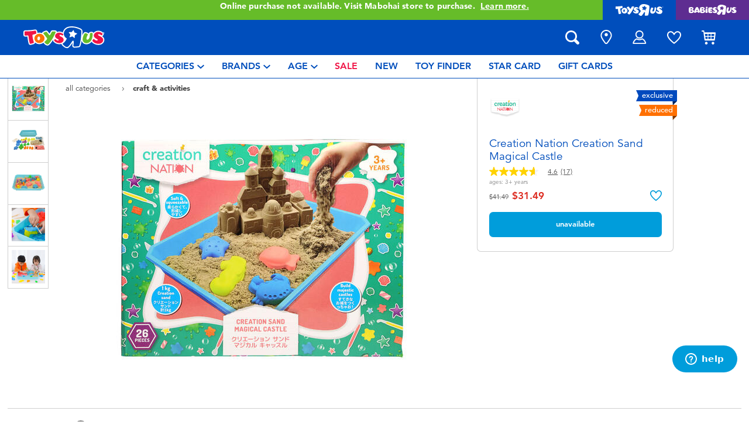

--- FILE ---
content_type: text/html;charset=UTF-8
request_url: https://www.toysrus.com.bn/creation-nation-creation-sand-magical-castle-1121899.html
body_size: 27858
content:
    









<!DOCTYPE html>
<html lang="en">
<head>
<!--[if gt IE 9]><!-->
<script>
    function isIE() {
        var ua = window.navigator.userAgent;
        var msie = ua.indexOf('MSIE '); // IE 10 or older
        var trident = ua.indexOf('Trident/'); //IE 11

        return (msie > 0 || trident > 0);
    }

    (function(){
        if (isIE()) {
            var script = document.createElement('script');
            script.src = '/on/demandware.static/Sites-ToysRUs_BN-Site/-/en_BN/v1770081699928/js/picturefill.js';
            document.head.appendChild(script);
        }
    })();
</script>


    
        <script defer type="text/javascript" src="/on/demandware.static/Sites-ToysRUs_BN-Site/-/en_BN/v1770081699928/js/polyfill.js"></script>
    

    
        <script defer type="text/javascript" src="/on/demandware.static/Sites-ToysRUs_BN-Site/-/en_BN/v1770081699928/js/svg-sprite.js"></script>
    

    
        <script defer type="text/javascript" src="/on/demandware.static/Sites-ToysRUs_BN-Site/-/en_BN/v1770081699928/js/main.js"></script>
    

    
        <script defer type="text/javascript" src="/on/demandware.static/Sites-ToysRUs_BN-Site/-/en_BN/v1770081699928/js/productDetail.js"></script>
    

    
        <script defer type="text/javascript" src="https://maps.googleapis.com/maps/api/js?key=AIzaSyAXpneXeuIMYMalnsMgWk8kBXZm2_higy8&amp;callback=Function.prototype&amp;libraries=places"></script>
    


<!--<![endif]-->
<meta charset="UTF-8"/>
<meta http-equiv="x-ua-compatible" content="ie=edge"/>
<meta name="viewport" content="width=device-width, initial-scale=1, maximum-scale=1.0, user-scalable=0"/>








<title>
    Creation Nation Creation Sand Magical Castle | Toys”R”Us – Brunei
</title>
<meta name="description" content="Play with Creation Nation Creation Sand Magical Castle and thousands more at toys in-store and online at Toys&rdquo;R&rdquo;Us &ndash; Brunei&rsquo;s Largest Range Of Toys!"/>
<meta name="keywords" content="Toys&quot;R&quot;Us"/>



    
        <meta property="og:url" content="https://www.toysrus.com.bn/creation-nation-creation-sand-magical-castle-1121899.html">
    


<!--Hreflangs -->


    
        <link rel="alternate" hreflang="en-bn" href="https://www.toysrus.com.bn/creation-nation-creation-sand-magical-castle-1121899.html" />
    





<meta property="og:title" content="Creation Nation Creation Sand Magical Castle | Toys&rdquo;R&rdquo;Us &ndash; Brunei" />
<meta name="og:description" content="Play with Creation Nation Creation Sand Magical Castle and thousands more at toys in-store and online at Toys&rdquo;R&rdquo;Us &ndash; Brunei&rsquo;s Largest Range Of Toys!"/>

    <meta property="og:image" content="https://www.toysrus.com.bn/dw/image/v2/BDGJ_PRD/on/demandware.static/-/Sites-master-catalog-toysrus/default/dwd9ba3ef4/1/8/9/0/189084b75322bf2764c496f8a87a27fe4d04b62d_928892_i1.jpg?sw=500&amp;sh=500&amp;q=75">


<meta property="fb:app_id" content="480533426490252" />
<meta property="og:type" content="website" />



    
        
            <meta property="og:locale" content="en_BN" />
        
    












    <link  href="/on/demandware.static/Sites-ToysRUs_BN-Site/-/default/dw69a4c97e/images/favicon/favicon-tru-16.png" rel="icon" type="image/png" sizes="16x16" />
    <link  href="/on/demandware.static/Sites-ToysRUs_BN-Site/-/default/dw2a47e1e7/images/favicon/favicon-tru-32.png" rel="icon" type="image/png" sizes="32x32" />
    <link  href="/on/demandware.static/Sites-ToysRUs_BN-Site/-/default/dw81a0297b/images/favicon/favicon-tru-96.png" rel="icon" type="image/png" sizes="96x96" />
    <link  href="/on/demandware.static/Sites-ToysRUs_BN-Site/-/default/dwd2a998f6/images/favicon/favicon-tru-128.png" rel="icon" type="image/png" sizes="128x128" />
    <link  href="/on/demandware.static/Sites-ToysRUs_BN-Site/-/default/dw96ab701e/images/favicon/favicon-tru-196.png" rel="icon" type="image/png" sizes="196x196" />
    <link href="/on/demandware.static/Sites-ToysRUs_BN-Site/-/default/dw8db69f29/images/favicon/favicon-tru.ico" rel="shortcut icon" />
    <link rel="stylesheet" href="/on/demandware.static/Sites-ToysRUs_BN-Site/-/en_BN/v1770081699928/css/tru_global.css" />



<link rel="preload" href="/on/demandware.static/Sites-ToysRUs_BN-Site/-/en_BN/v1770081699928/fonts/Avenir-Book.woff2" as="font" type="font/woff2" crossorigin="">
<link rel="preload" href="/on/demandware.static/Sites-ToysRUs_BN-Site/-/en_BN/v1770081699928/fonts/Avenir-Roman.woff2" as="font" type="font/woff2" crossorigin="">
<link rel="preload" href="/on/demandware.static/Sites-ToysRUs_BN-Site/-/en_BN/v1770081699928/fonts/Avenir-Medium.woff2" as="font" type="font/woff2" crossorigin="">
<link rel="preload" href="/on/demandware.static/Sites-ToysRUs_BN-Site/-/en_BN/v1770081699928/fonts/Avenir-Heavy.woff2" as="font" type="font/woff2" crossorigin="">
<link rel="preload" href="/on/demandware.static/Sites-ToysRUs_BN-Site/-/en_BN/v1770081699928/fonts/Avenir-Black.woff2" as="font" type="font/woff2" crossorigin="">
<link rel="preload" href="/on/demandware.static/Sites-ToysRUs_BN-Site/-/en_BN/v1770081699928/fonts/Avenir-Light.woff2" as="font" type="font/woff2" crossorigin="">

<link rel="stylesheet" href="/on/demandware.static/Sites-ToysRUs_BN-Site/-/en_BN/v1770081699928/css/basis/fonts.css" />


    <link rel="stylesheet" href="/on/demandware.static/Sites-ToysRUs_BN-Site/-/en_BN/v1770081699928/css/tru_productDetail.css" />






<!-- Start of Zendesk Widget script -->
<script>window.zESettings = {"webWidget":{"color":{"theme":"#009ddb","launcherText":"#fff"},"offset":{"horizontal":"0","vertical":"70px","mobile":{"horizontal":"-10px","vertical":"0px"}},"launcher":{"label":{"*":"help"}}}};</script>
<script id="ze-snippet" src="https://static.zdassets.com/ekr/snippet.js?key=418e8676-aa81-47a8-8581-3f11ba940306"></script>
<!--End of Zendesk Widget script--><script>(function() {
var globalParams = {"staticURL":"/on/demandware.static/Sites-ToysRUs_BN-Site/-/en_BN/v1770081699928/","currentBrand":"tru","countryCode":"BN","instoreShippingType":"click_and_collect","deliveryShippingType":"delivery","isClickAndCollectEnabled":true,"cookiesConfig":{"COOKIE_MAX_AGE_DAYS":30,"COUNTRY_COOKIE_NAME":"country","SHIPPING_TYPE_COOKIE_NAME":"shippingType","SELECTED_STORE_COOKIE_NAME":"selectedStore"}};
window.globalParams = 'globalParams' in window ? Object.assign(window.globalParams, globalParams) : globalParams;
})();</script><script>(function() {
var globalParams = {"currencyCode":"BND"};
window.globalParams = 'globalParams' in window ? Object.assign(window.globalParams, globalParams) : globalParams;
})();</script><!-- Google Tag Manager --><script>(function(w,d,s,l,i){w[l]=w[l]||[];w[l].push({'gtm.start':new Date().getTime(),event:'gtm.js'});var f=d.getElementsByTagName(s)[0],j=d.createElement(s),dl=l!='dataLayer'?'&l='+l:'';j.async=true;j.src='https://www.googletagmanager.com/gtm.js?id='+i+dl;f.parentNode.insertBefore(j,f);}) (window, document, 'script', 'dataLayer', 'GTM-NKLHGL5');</script><!-- End Google Tag Manager --><!-- Start of Google recaptcha script -->
<script>window.recaptchaEnabled=true;</script>
<script>window.recaptchaSiteKey="6LfbsdEaAAAAAGTd_YPwycDgellYgZfWFAPZZhOx";</script>
<script src="https://www.google.com/recaptcha/api.js?key=6LfbsdEaAAAAAGTd_YPwycDgellYgZfWFAPZZhOx"></script>
<!--End of Google recaptcha script -->


    <script async type="text/javascript" src="//apps.bazaarvoice.com/deployments/toysrus-asia/main_site/production/en_BN/bv.js"></script>






<link rel="canonical" href="https://www.toysrus.com.bn/creation-nation-creation-sand-magical-castle-1121899.html"/>

<script type="text/javascript">//<!--
/* <![CDATA[ (head-active_data.js) */
var dw = (window.dw || {});
dw.ac = {
    _analytics: null,
    _events: [],
    _category: "",
    _searchData: "",
    _anact: "",
    _anact_nohit_tag: "",
    _analytics_enabled: "true",
    _timeZone: "Etc/GMT-8",
    _capture: function(configs) {
        if (Object.prototype.toString.call(configs) === "[object Array]") {
            configs.forEach(captureObject);
            return;
        }
        dw.ac._events.push(configs);
    },
	capture: function() { 
		dw.ac._capture(arguments);
		// send to CQ as well:
		if (window.CQuotient) {
			window.CQuotient.trackEventsFromAC(arguments);
		}
	},
    EV_PRD_SEARCHHIT: "searchhit",
    EV_PRD_DETAIL: "detail",
    EV_PRD_RECOMMENDATION: "recommendation",
    EV_PRD_SETPRODUCT: "setproduct",
    applyContext: function(context) {
        if (typeof context === "object" && context.hasOwnProperty("category")) {
        	dw.ac._category = context.category;
        }
        if (typeof context === "object" && context.hasOwnProperty("searchData")) {
        	dw.ac._searchData = context.searchData;
        }
    },
    setDWAnalytics: function(analytics) {
        dw.ac._analytics = analytics;
    },
    eventsIsEmpty: function() {
        return 0 == dw.ac._events.length;
    }
};
/* ]]> */
// -->
</script>
<script type="text/javascript">//<!--
/* <![CDATA[ (head-cquotient.js) */
var CQuotient = window.CQuotient = {};
CQuotient.clientId = 'bdgj-ToysRUs_BN';
CQuotient.realm = 'BDGJ';
CQuotient.siteId = 'ToysRUs_BN';
CQuotient.instanceType = 'prd';
CQuotient.locale = 'en_BN';
CQuotient.fbPixelId = '__UNKNOWN__';
CQuotient.activities = [];
CQuotient.cqcid='';
CQuotient.cquid='';
CQuotient.cqeid='';
CQuotient.cqlid='';
CQuotient.apiHost='api.cquotient.com';
/* Turn this on to test against Staging Einstein */
/* CQuotient.useTest= true; */
CQuotient.useTest = ('true' === 'false');
CQuotient.initFromCookies = function () {
	var ca = document.cookie.split(';');
	for(var i=0;i < ca.length;i++) {
	  var c = ca[i];
	  while (c.charAt(0)==' ') c = c.substring(1,c.length);
	  if (c.indexOf('cqcid=') == 0) {
		CQuotient.cqcid=c.substring('cqcid='.length,c.length);
	  } else if (c.indexOf('cquid=') == 0) {
		  var value = c.substring('cquid='.length,c.length);
		  if (value) {
		  	var split_value = value.split("|", 3);
		  	if (split_value.length > 0) {
			  CQuotient.cquid=split_value[0];
		  	}
		  	if (split_value.length > 1) {
			  CQuotient.cqeid=split_value[1];
		  	}
		  	if (split_value.length > 2) {
			  CQuotient.cqlid=split_value[2];
		  	}
		  }
	  }
	}
}
CQuotient.getCQCookieId = function () {
	if(window.CQuotient.cqcid == '')
		window.CQuotient.initFromCookies();
	return window.CQuotient.cqcid;
};
CQuotient.getCQUserId = function () {
	if(window.CQuotient.cquid == '')
		window.CQuotient.initFromCookies();
	return window.CQuotient.cquid;
};
CQuotient.getCQHashedEmail = function () {
	if(window.CQuotient.cqeid == '')
		window.CQuotient.initFromCookies();
	return window.CQuotient.cqeid;
};
CQuotient.getCQHashedLogin = function () {
	if(window.CQuotient.cqlid == '')
		window.CQuotient.initFromCookies();
	return window.CQuotient.cqlid;
};
CQuotient.trackEventsFromAC = function (/* Object or Array */ events) {
try {
	if (Object.prototype.toString.call(events) === "[object Array]") {
		events.forEach(_trackASingleCQEvent);
	} else {
		CQuotient._trackASingleCQEvent(events);
	}
} catch(err) {}
};
CQuotient._trackASingleCQEvent = function ( /* Object */ event) {
	if (event && event.id) {
		if (event.type === dw.ac.EV_PRD_DETAIL) {
			CQuotient.trackViewProduct( {id:'', alt_id: event.id, type: 'raw_sku'} );
		} // not handling the other dw.ac.* events currently
	}
};
CQuotient.trackViewProduct = function(/* Object */ cqParamData){
	var cq_params = {};
	cq_params.cookieId = CQuotient.getCQCookieId();
	cq_params.userId = CQuotient.getCQUserId();
	cq_params.emailId = CQuotient.getCQHashedEmail();
	cq_params.loginId = CQuotient.getCQHashedLogin();
	cq_params.product = cqParamData.product;
	cq_params.realm = cqParamData.realm;
	cq_params.siteId = cqParamData.siteId;
	cq_params.instanceType = cqParamData.instanceType;
	cq_params.locale = CQuotient.locale;
	
	if(CQuotient.sendActivity) {
		CQuotient.sendActivity(CQuotient.clientId, 'viewProduct', cq_params);
	} else {
		CQuotient.activities.push({activityType: 'viewProduct', parameters: cq_params});
	}
};
/* ]]> */
// -->
</script>


   <script type="application/ld+json">
        {"@context":"http://schema.org/","@type":"Product","name":"Creation Nation Creation Sand Magical Castle","description":"My Creation Sand Castle will be completed soon! This Set unlocks a child’s limitless imagination and encouraging creative play. Young builders enjoy moulding the magnificent pink towers constructed with blue keeps and grey curtain walls with the non-sticky, safe-to-play Sand. They are more than happy to tell you every stories behind their creation! <h4 class=\"sub-title\">includes</h4><ul class=\"features\"><li class=\"feature\"> Creation sand 600g (Brown)</li><li class=\"feature\"> Creation sand 200g (Blue)</li><li class=\"feature\"> Creation sand 200g (Red)</li><li class=\"feature\"> 1 Playing tray </li><li class=\"feature\"> 18 Sand molds </li><li class=\"feature\"> 4 Tools</li></ul>","mpn":"928892","sku":"928892","image":["https://www.toysrus.com.bn/dw/image/v2/BDGJ_PRD/on/demandware.static/-/Sites-master-catalog-toysrus/default/dwd9ba3ef4/1/8/9/0/189084b75322bf2764c496f8a87a27fe4d04b62d_928892_i1.jpg?sw=500&sh=500&q=75","https://www.toysrus.com.bn/dw/image/v2/BDGJ_PRD/on/demandware.static/-/Sites-master-catalog-toysrus/default/dw5506487f/3/a/a/3/3aa34cd1f193c723854f562afcb0507650477725_928892_i2.jpg?sw=500&sh=500&q=75","https://www.toysrus.com.bn/dw/image/v2/BDGJ_PRD/on/demandware.static/-/Sites-master-catalog-toysrus/default/dw20483779/f/9/5/3/f9537a17036083e19a77f5d10a2d9443d7d80706_928892_i3.jpg?sw=500&sh=500&q=75","https://www.toysrus.com.bn/dw/image/v2/BDGJ_PRD/on/demandware.static/-/Sites-master-catalog-toysrus/default/dw879b115a/1/e/0/c/1e0c2d784fbb67473096c13bd5dfdfe2b820f134_928892_i4.jpg?sw=500&sh=500&q=75","https://www.toysrus.com.bn/dw/image/v2/BDGJ_PRD/on/demandware.static/-/Sites-master-catalog-toysrus/default/dw7c15649c/a/5/2/6/a52692f504cc3406d97724bd064308e4ce75052e_928892_i5.jpg?sw=500&sh=500&q=75"],"offers":{"url":"https://www.toysrus.com.bn/creation-nation-creation-sand-magical-castle-1121899.html","@type":"Offer","priceCurrency":"BND","price":"31.49","availability":"http://schema.org/OutOfStock"},"@id":"https://www.toysrus.com.bn/creation-nation-creation-sand-magical-castle-1121899.html","brand":{"@type":"Brand","name":"Creation Nation"}}
    </script>


</head>
<body>
<!-- Google Tag Manager (noscript) --><noscript><iframe src="https://www.googletagmanager.com/ns.html?id=GTM-NKLHGL5" height="0" width="0" style="display:none;visibility:hidden"></iframe></noscript><!-- End Google Tag Manager (noscript) -->




<input type="hidden" name="token-url" value="/on/demandware.store/Sites-ToysRUs_BN-Site/en_BN/CSRF-Generate"/>
<div class="header-banner">
    <div class="flex-grow-1">
        
	 


	
    
    <div class="swiper-outer-wrapper" style="background-color: #66bc29">
        <div class="swiper-container" data-bootstrap='{"carousel": {
&quot;fitToContent&quot;: true, &quot;slideOffset&quot;: 25, &quot;hideArrowOneSlide&quot;: true
}}'>
            <div class="swiper-wrapper">
                
                    <div class="swiper-slide"><a href="https://www.toysrus.com.bn/stores/">Online purchase not available. Visit Mabohai store to purchase. <span class="link">Learn more.</span></a></div>
                
            </div>
            <div class="swiper-button-next d-none">
                <svg class="icon">
                    <use xmlns:xlink="http://www.w3.org/1999/xlink" xlink:href="#chevron"></use>
                </svg>
            </div>
            <div class="swiper-button-prev d-none">
                <svg class="icon">
                    <use xmlns:xlink="http://www.w3.org/1999/xlink" xlink:href="#chevron"></use>
                </svg>
            </div>
        </div>
    </div>

 
	
    </div>
    
<div class="brand-switcher hidden-sm-down">
<a href="/switch-brand/?brand=tru" class="switch-tru -switch">
<img data-src="/on/demandware.static/Sites-ToysRUs_BN-Site/-/default/dw48ba45c7/images/logo/tru-white.svg" class="switch-tru-image lazyload" alt="ToysRus" width="82" height="21"/>
</a>
<a href="/switch-brand/?brand=bru" class="switch-bru -switch">
<img data-src="/on/demandware.static/Sites-ToysRUs_BN-Site/-/default/dwbe4e4ac8/images/logo/bru-white.svg" class="switch-bru-image lazyload" alt="BabiesRus" width="82" height="21"/>
</a>
</div>

</div>


<header class="header-block-wrapper tru-brand">
    <div class="header-block row no-gutters align-items-center">
        <div class="col col-md-auto align-self-center text-center">
            <a class="logo-link" href="/" title="Toys&quot;R&quot;Us Home">
    <img class="logo" src="/on/demandware.static/Sites-ToysRUs_BN-Site/-/default/dw61f17d0c/images/logo/tru.svg" alt="Toys&quot;R&quot;Us" width="139" height="40"/>
</a>

        </div>
        <div class="col-auto _fill d-md-none">
            <div class="brand-switcher -mobile">
                <a href="/switch-brand/?brand=bru" class="switch-bru -switch">
                    <img data-src="/on/demandware.static/Sites-ToysRUs_BN-Site/-/default/dw5406ef35/images/logo/bru-purple.svg" class="switch-bru-image lazyload" alt="BabiesRus" width="110" height="23"/>
                </a>
            </div>
        </div>
        <div class="col-auto _fill ml-md-auto header-utilities">
            
<ul class="nav">
    <li class="nav-item search-block">
        <button class="nav-button js-search-toggle d-md-none">
            <svg class="icon -search">
                <use xlink:href="#search"></use>
            </svg>
        </button>
        <form
    class="search-form"
    role="search"
    action="/search/"
    method="get" name="simpleSearch"
    data-bootstrap='{"headerSearch": {}}'
>

    <div class="input-container">
        <span class="nav-button js-search-toggle">
            <svg class="icon -search d-none d-md-block">
                <use xlink:href="#search"></use>
            </svg>

            <svg class="icon -chevron-left d-md-none">
                <use xlink:href="#chevron-left"></use>
            </svg>
        </span>
        <input type="search"
            name="q"
            class="form-control input"
            placeholder="what are you looking for?"
            aria-label="what are you looking for?"
            data-search-input
            autocomplete="off">
        <div class="suggestions-wrapper" data-url="/on/demandware.store/Sites-ToysRUs_BN-Site/en_BN/SearchServices-GetSuggestions?q="></div>
        <div class="suggestions-container">
            



<div class="top-suggestions-container noresult">
    
	 


	

<div class="html-slot-wrapper">


    
    <div class="html-slot-container">
        
            <a href="https://www.toysrus.com.bn/whats-on-at-toysrus-brunei/new-arrivals/" class="btn btn-suggestion">
                    <span class="cat-label">new arrivals</span>
                </a>
                <a href="https://www.toysrus.com.bn/whats-on-at-toysrus-brunei/toy-sale/" class="btn btn-suggestion">
                    <span class="cat-label">sale</span>
                </a>
                <a href="https://www.toysrus.com.bn/whats-on-at-toysrus-brunei/exclusive/" class="btn btn-suggestion">
                    <span class="cat-label">exclusive</span>
                </a>
        
    </div>

</div>


 
	
</div>

<div class="now-trending-container noresult">
    

	
<!-- =============== This snippet of JavaScript handles fetching the dynamic recommendations from the remote recommendations server
and then makes a call to render the configured template with the returned recommended products: ================= -->

<script>
(function(){
// window.CQuotient is provided on the page by the Analytics code:
var cq = window.CQuotient;
var dc = window.DataCloud;
var isCQ = false;
var isDC = false;
if (cq && ('function' == typeof cq.getCQUserId)
&& ('function' == typeof cq.getCQCookieId)
&& ('function' == typeof cq.getCQHashedEmail)
&& ('function' == typeof cq.getCQHashedLogin)) {
isCQ = true;
}
if (dc && ('function' == typeof dc.getDCUserId)) {
isDC = true;
}
if (isCQ || isDC) {
var recommender = '[[&quot;TRU-Now-Trending&quot;]]';
var slotRecommendationType = decodeHtml('RECOMMENDATION');
// removing any leading/trailing square brackets and escaped quotes:
recommender = recommender.replace(/\[|\]|&quot;/g, '');
var separator = '|||';
var slotConfigurationUUID = '3efdaf6108fa7a081ff5e516c8';
var contextAUID = decodeHtml('tru');
var contextSecondaryAUID = decodeHtml('');
var contextAltAUID = decodeHtml('');
var contextType = decodeHtml('');
var anchorsArray = [];
var contextAUIDs = contextAUID.split(separator);
var contextSecondaryAUIDs = contextSecondaryAUID.split(separator);
var contextAltAUIDs = contextAltAUID.split(separator);
var contextTypes = contextType.split(separator);
var slotName = decodeHtml('show-trending-products');
var slotConfigId = decodeHtml('recommendationContentType - 2022-07-22 18:18:00');
var slotConfigTemplate = decodeHtml('slots/recommendation/trendingProducts.isml');
if (contextAUIDs.length == contextSecondaryAUIDs.length) {
for (i = 0; i < contextAUIDs.length; i++) {
anchorsArray.push({
id: contextAUIDs[i],
sku: contextSecondaryAUIDs[i],
type: contextTypes[i],
alt_id: contextAltAUIDs[i]
});
}
} else {
anchorsArray = [{id: contextAUID, sku: contextSecondaryAUID, type: contextType, alt_id: contextAltAUID}];
}
var urlToCall = '/on/demandware.store/Sites-ToysRUs_BN-Site/en_BN/CQRecomm-Start';
var params = null;
if (isCQ) {
params = {
userId: cq.getCQUserId(),
cookieId: cq.getCQCookieId(),
emailId: cq.getCQHashedEmail(),
loginId: cq.getCQHashedLogin(),
anchors: anchorsArray,
slotId: slotName,
slotConfigId: slotConfigId,
slotConfigTemplate: slotConfigTemplate,
ccver: '1.03'
};
}
// console.log("Recommendation Type - " + slotRecommendationType + ", Recommender Selected - " + recommender);
if (isDC && slotRecommendationType == 'DATA_CLOUD_RECOMMENDATION') {
// Set DC variables for API call
dcIndividualId = dc.getDCUserId();
dcUrl = dc.getDCPersonalizationPath();
if (dcIndividualId && dcUrl && dcIndividualId != '' && dcUrl != '') {
// console.log("Fetching CDP Recommendations");
var productRecs = {};
productRecs[recommender] = getCDPRecs(dcUrl, dcIndividualId, recommender);
cb(productRecs);
}
} else if (isCQ && slotRecommendationType != 'DATA_CLOUD_RECOMMENDATION') {
if (cq.getRecs) {
cq.getRecs(cq.clientId, recommender, params, cb);
} else {
cq.widgets = cq.widgets || [];
cq.widgets.push({
recommenderName: recommender,
parameters: params,
callback: cb
});
}
}
};
function decodeHtml(html) {
var txt = document.createElement("textarea");
txt.innerHTML = html;
return txt.value;
}
function cb(parsed) {
var arr = parsed[recommender].recs;
if (arr && 0 < arr.length) {
var filteredProductIds = '';
for (i = 0; i < arr.length; i++) {
filteredProductIds = filteredProductIds + 'pid' + i + '=' + encodeURIComponent(arr[i].id) + '&';
}
filteredProductIds = filteredProductIds.substring(0, filteredProductIds.length - 1);//to remove the trailing '&'
var formData = 'auid=' + encodeURIComponent(contextAUID)
+ '&scid=' + slotConfigurationUUID
+ '&' + filteredProductIds;
var request = new XMLHttpRequest();
request.open('POST', urlToCall, true);
request.setRequestHeader('Content-type', 'application/x-www-form-urlencoded');
request.onreadystatechange = function() {
if (this.readyState === 4) {
// Got the product data from DW, showing the products now by changing the inner HTML of the DIV:
var divId = 'cq_recomm_slot-' + slotConfigurationUUID;
document.getElementById(divId).innerHTML = this.responseText;
//find and evaluate scripts in response:
var scripts = document.getElementById(divId).getElementsByTagName('script');
if (null != scripts) {
for (var i=0;i<scripts.length;i++) {//not combining script snippets on purpose
var srcScript = document.createElement('script');
srcScript.text = scripts[i].innerHTML;
srcScript.asynch = scripts[i].asynch;
srcScript.defer = scripts[i].defer;
srcScript.type = scripts[i].type;
srcScript.charset = scripts[i].charset;
document.head.appendChild( srcScript );
document.head.removeChild( srcScript );
}
}
}
};
request.send(formData);
request = null;
}
};
})();
</script>
<!-- The DIV tag id below is unique on purpose in case there are multiple recommendation slots on the same .isml page: -->
<div id="cq_recomm_slot-3efdaf6108fa7a081ff5e516c8"></div>
<!-- ====================== snippet ends here ======================== -->
 
	
</div>

<div class="trending-brands-container">
    
	 


	




<div class="brands-wrapper d-flex align-items-center justify-content-around">
    
        
            
                <div class="category-box column">
                    <a class="category-link" href="/barbie/">
                        <img class="lazyload" data-src="https://www.toysrus.com.bn/dw/image/v2/BDGJ_PRD/on/demandware.static/-/Sites-storefront-catalog-toysrus-bn/default/dwebe37125/0/3/2/a/032aa1da5be928251f20d94191d635792cb33f0e_Barbie_color_logo_343x343.png?q=75&amp;sw=60" alt="Barbie" />
                    </a>
                </div>
            
        
    
        
            
                <div class="category-box column">
                    <a class="category-link" href="/lego/">
                        <img class="lazyload" data-src="https://www.toysrus.com.bn/dw/image/v2/BDGJ_PRD/on/demandware.static/-/Sites-storefront-catalog-toysrus-bn/default/dw92245c50/6/9/5/7/6957365fd06de0da313b28d433e8c00d09bec704_lego_343x343_color.png?q=75&amp;sw=60" alt="LEGO" />
                    </a>
                </div>
            
        
    
        
            
                <div class="category-box column">
                    <a class="category-link" href="/nerf/">
                        <img class="lazyload" data-src="https://www.toysrus.com.bn/dw/image/v2/BDGJ_PRD/on/demandware.static/-/Sites-storefront-catalog-toysrus-bn/default/dwad40348c/9/e/5/e/9e5e8bcfcd6cee795a540228cafc6abf092eaea0_nerf_logo_343x343.png?q=75&amp;sw=60" alt="NERF" />
                    </a>
                </div>
            
        
    
        
            
                <div class="category-box column">
                    <a class="category-link" href="/hot-wheels/">
                        <img class="lazyload" data-src="https://www.toysrus.com.bn/dw/image/v2/BDGJ_PRD/on/demandware.static/-/Sites-storefront-catalog-toysrus-bn/default/dw7da67b49/f/f/0/8/ff08aa7b7f89066e3fa7af61d06ae4953af8335c_hot_wheels_color_logo_343x343.png?q=75&amp;sw=60" alt="Hot Wheels" />
                    </a>
                </div>
            
        
    
</div>


 
	
</div>

<div class="trending-categories-container">
    
	 


	




<div class="brands-wrapper d-flex align-items-center justify-content-around">
    
        
            
                <div class="category-round column">
                    <a class="category-link" href="/action-figures-and-hero-play/">
                        <span class="image-circle d-flex align-items-center justify-content-around">
                            <img class="category-thumbnail lazyload" data-src="https://www.toysrus.com.bn/dw/image/v2/BDGJ_PRD/on/demandware.static/-/Sites-storefront-catalog-toysrus-bn/default/dwfe36aa38/categories/action_figures_hero_play/action-figure-hero-play-iron-man-circle-2.jpg?q=75&amp;sw=60" alt="Action Figures &amp; Hero Play" />
                        </span>
                    </a>
                </div>
            
        
    
        
            
                <div class="category-round column">
                    <a class="category-link" href="/bikes-scooters-and-ride-ons/">
                        <span class="image-circle d-flex align-items-center justify-content-around">
                            <img class="category-thumbnail lazyload" data-src="https://www.toysrus.com.bn/dw/image/v2/BDGJ_PRD/on/demandware.static/-/Sites-storefront-catalog-toysrus-bn/default/dwa60d9bbd/categories/bikes_scooters_ride_ons/12in-bikes-circle.jpg?q=75&amp;sw=60" alt="Bikes, Scooters &amp; Ride-ons" />
                        </span>
                    </a>
                </div>
            
        
    
        
            
                <div class="category-round column">
                    <a class="category-link" href="/building-blocks-and-lego/">
                        <span class="image-circle d-flex align-items-center justify-content-around">
                            <img class="category-thumbnail lazyload" data-src="https://www.toysrus.com.bn/dw/image/v2/BDGJ_PRD/on/demandware.static/-/Sites-storefront-catalog-toysrus-bn/default/dwaf1925fb/categories/building_blocks_lego/building-blocks-&amp;-lego.jpg?q=75&amp;sw=60" alt="Building Blocks &amp; LEGO" />
                        </span>
                    </a>
                </div>
            
        
    
        
            
                <div class="category-round column">
                    <a class="category-link" href="/cars-trucks-trains-and-rc/">
                        <span class="image-circle d-flex align-items-center justify-content-around">
                            <img class="category-thumbnail lazyload" data-src="https://www.toysrus.com.bn/dw/image/v2/BDGJ_PRD/on/demandware.static/-/Sites-storefront-catalog-toysrus-bn/default/dw78d436b6/categories/cars_trucks_trains_rc/cars-vehicles-circle.jpg?q=75&amp;sw=60" alt="Cars, Trucks, Trains &amp; RC" />
                        </span>
                    </a>
                </div>
            
        
    
</div>


 
	
</div>

            <div class="search-form-suggestions -no-input" data-url="/on/demandware.store/Sites-ToysRUs_BN-Site/en_BN/SearchServices-GetSuggestions?cgid=getPopularSearches"></div>
            <div class="bar-code-container">
                <button type="button" class="button -barcode" data-toggle="modal"  data-barcode-button data-library-url="/on/demandware.static/Sites-ToysRUs_BN-Site/-/en_BN/v1770081699928/js/barcode-scanner.js">
                    <svg class="icon">
                        <use xlink:href="#bar-code"></use>
                    </svg>
                    Scan Barcode
                </button>
            </div>
        </div>
    </div>
    <input type="hidden" value="en_BN" name="lang">
    <input type="hidden" data-cgid-input name="cgid">
</form>
<!-- Barcode modal -->
<div class="modal fade" tabindex="-1" role="dialog" aria-labelledby="barcode-modal-label" aria-hidden="true" data-barcode-modal>
    <div class="modal-dialog modal-dialog-centered" role="document">
        <div class="modal-content">
            <div class="modal-header">
                <h2 class="modal-title" id="barcode-modal-label">Scan a Barcode</h2>
                <button type="button" class="close" data-dismiss="modal" aria-label="Close">
                    <svg class="icon">
                        <use xlink:href="#cross"></use>
                    </svg>
                </button>
            </div>
            <div class="modal-body">
                <div class="barcode-canvas" data-barcode-canvas
                    data-endpoint="/on/demandware.store/Sites-ToysRUs_BN-Site/en_BN/Search-FindBarcode"
                    data-resources='{
                        "preDetectMessage"    : "Barcode has not detected",
                        "barcodeFounded"      : "Product has been found. Redirecting...",
                        "detectMessage"       : "Detecting...",
                        "notFound"            : "Sorry, this barcode is not found in the site",
                        "notSupported"        : "Barcode Reader is not supported on this device",
                        "initializeStreaming" : "Loading...",
                        "cameraNotAllowed"    : "Please allow our site to use your camera for scan barcode. After providing access open Barcode Reader again."
                        }'
                >                </div>
                <div class="barcode-message" data-barcode-result></div>
            </div>
        </div>
    </div>
</div>



    </li>
    
        
            
<li class="nav-item "
    
    
>
    <a class="nav-button" href="/stores/">
        
            <svg class="icon -location">
                <use xlink:href="#location-marker"></use>
            </svg>
        
        
        
            <span class="label d-none">find a store</span>
        
    </a>
</li>

        
    
    

<li class="nav-item -dropdown ">
    <button class="nav-button dropdown-toggle" data-toggle="dropdown" aria-expanded="true">
        <svg class="icon -account">
            <use xmlns:xlink="http://www.w3.org/1999/xlink" xlink:href="#user-account"></use>
        </svg>
        <span class="label text-lowercase d-none">My account</span>
    </button>
    <ul class="dropdown-menu -navigation -hide-border-top-radius">
        
            <li class="item">
                <a class="label" href="https://www.toysrus.com.bn/login/">
                    <svg class="icon">
                        <use xmlns:xlink="http://www.w3.org/1999/xlink" xlink:href="#icon-signin"></use>
                    </svg>
                    <span class="label">Sign in</span>
                </a>
            </li>
            <li class="item">
                <a class="label" href="https://www.toysrus.com.bn/login/?action=register">
                    <svg class="icon">
                        <use xmlns:xlink="http://www.w3.org/1999/xlink" xlink:href="#icon-plus-circle"></use>
                    </svg>
                    <span class="label">Register</span>
                </a>
            </li>
        
        <li class="item">
            <a class="label" href="https://www.toysrus.com.bn/account/">
                <svg class="icon">
                    <use xmlns:xlink="http://www.w3.org/1999/xlink" xlink:href="#icon-user-circle"></use>
                </svg>
                <span class="label">My account</span>
            </a>
        </li>
        <li class="item">
            <a class="label" href="https://www.toysrus.com.bn/orders/">
                <svg class="icon">
                    <use xmlns:xlink="http://www.w3.org/1999/xlink" xlink:href="#icon-orders"></use>
                </svg>
                <span class="label">My orders</span>
            </a>
        </li>
        <li class="item">
            <a class="label" href="/starcard/">
                <svg class="icon">
                    <use xmlns:xlink="http://www.w3.org/1999/xlink" xlink:href="#icon-starcard"></use>
                </svg>
                <span class="label">Star card</span>
            </a>
        </li>
        <li class="item">
            <a class="label" href="/gift-cards/">
                <svg class="icon">
                    <use xmlns:xlink="http://www.w3.org/1999/xlink" xlink:href="#icon-gift-card"></use>
                </svg>
                <span class="label">Gift card</span>
            </a>
        </li>
        
    </ul>
</li>

    <li class="nav-item wishlist-block ">
    <a class="nav-button" data-wishlist-header-icon href="/wishlist/">
        <span class="area">
            <span class="box" data-non-active-icon>
                <svg class="icon -wishlist">
                    <use xlink:href="#wishlist-nofill"></use>
                </svg>
            </span>
            <span class="box -active d-none" data-active-icon>
                <svg class="icon -wishlist">
                    <use xlink:href="#wishlist-icon-header"></use>
                </svg>
            </span>
            <span class="label d-none">wish list</span>
        </span>
    </a>
</li>

    <li class="nav-item minicart "
    data-minicart
    data-action-url="/on/demandware.store/Sites-ToysRUs_BN-Site/en_BN/Cart-MiniCartShow"
    data-disabled
>
    <a class="nav-button dropdown-toggle"
        data-offcanvas-toggler="minicart"
        href="https://www.toysrus.com.bn/cart/"
        title="View Cart"
    >
        <span class="position-relative">
            <span class="minicart-quantity" data-minicart-quantity></span>
            <svg class="icon -cart _popinter-events-none">
                <use xlink:href="#cart"></use>
            </svg>
            <span class="label d-none">cart</span>
        </span>
    </a>

    <div id="minicart"
        class="mini-cart-wrapper minicart-offcanvas offcanvas -right"
        data-minicart-offcanvas
        data-minicart-wrapper
        data-bootstrap='{
            "offcanvas": { "media": "(min-width: 1024px)", "mediaReverse": true }
            }'
    >
        <button class="btn btn-secondary d-lg-none close-minicart action" data-offcanvas-toggler="minicart">
            <svg class="icon">
                <use xlink:href="#cross"></use>
            </svg>
        </button>
        <div class="wrapper">
            <div class="header">
                <div class="row align-items-center _fill">
                    <div class="col">
                        <span class="title">My shopping cart</span>
                    </div>
                </div>
            </div>
            

            <div class="area" data-minicart-area></div>
        </div>
    </div>
    <div class="modal fade remove-product-modal" id="removeProductModal" tabindex="-1" role="dialog" aria-labelledby="removeProductLineItemModal">
    <div class="modal-dialog" role="document">
        <div class="modal-content">
            <div class="modal-header delete-confirmation-header">
                <h2 class="modal-title" id="removeProductLineItemModal">Remove Product?</h2>
                <button type="button" class="close" data-dismiss="modal" aria-label="Close">
                    <svg class="icon">
                        <use xlink:href="#cross"></use>
                    </svg>
                </button>
            </div>
            <div class="modal-body delete-confirmation-body">
                <p>Are you sure you want to remove the following product from the cart?</p>
                <strong class="product-to-remove"></strong>
            </div>
            <div class="modal-footer">
                <button type="button" class="btn btn-outline-primary" data-dismiss="modal">Cancel</button>
                <button type="button" class="btn btn-primary cart-delete-confirmation-btn"
                    data-dismiss="modal"
                >
                    Yes
                </button>
            </div>
        </div>
    </div>
</div>

</li>

</ul>

        </div>
    </div>

    <div class="main-menu">
        


    





<nav class="navbar navbar-expand bg-light justify-content-center"  aria-label="Main menu">
    <ul class="navbar-nav js-navbar-scroller" role="menu">
        
            <li class="nav-item dropdown" role="menuitem">
                <a
                    href="/toysrus/?viewAllCategories=true"
                    class="nav-link dropdown-toggle"
                    data-toggle="dropdown"
                    aria-expanded="false"
                >
                    <span class="label">Categories</span>
                    <svg class="icon">
                        <use xmlns:xlink="http://www.w3.org/1999/xlink" xlink:href="#chevron"></use>
                    </svg>
                </a>

                <div class="dropdown-menu" role="menu">
                    
	 


	


<ul class="list">




<li class="nav-item" role="menuitem">
<a class="dropdown-link d-md-block" id="action_figures_hero_play" href="/action-figures-and-hero-play/">
<span class="image-circle">
<img class="lazyload" data-src="https://www.toysrus.com.bn/dw/image/v2/BDGJ_PRD/on/demandware.static/-/Sites-storefront-catalog-toysrus-bn/default/dwfe36aa38/categories/action_figures_hero_play/action-figure-hero-play-iron-man-circle-2.jpg?q=75&amp;sw=100" alt="Action Figures &amp; Hero Play"/>
</span>
<span class="label">Action Figures &amp; Hero Play</span>
</a>
</li>





<li class="nav-item" role="menuitem">
<a class="dropdown-link d-md-block" id="bikes_scooters_ride_ons" href="/bikes-scooters-and-ride-ons/">
<span class="image-circle">
<img class="lazyload" data-src="https://www.toysrus.com.bn/dw/image/v2/BDGJ_PRD/on/demandware.static/-/Sites-storefront-catalog-toysrus-bn/default/dwa60d9bbd/categories/bikes_scooters_ride_ons/12in-bikes-circle.jpg?q=75&amp;sw=100" alt="Bikes, Scooters &amp; Ride-ons"/>
</span>
<span class="label">Bikes, Scooters &amp; Ride-ons</span>
</a>
</li>





<li class="nav-item" role="menuitem">
<a class="dropdown-link d-md-block" id="building_blocks_lego" href="/building-blocks-and-lego/">
<span class="image-circle">
<img class="lazyload" data-src="https://www.toysrus.com.bn/dw/image/v2/BDGJ_PRD/on/demandware.static/-/Sites-storefront-catalog-toysrus-bn/default/dwaf1925fb/categories/building_blocks_lego/building-blocks-&amp;-lego.jpg?q=75&amp;sw=100" alt="Building Blocks &amp; LEGO"/>
</span>
<span class="label">Building Blocks &amp; LEGO</span>
</a>
</li>





<li class="nav-item" role="menuitem">
<a class="dropdown-link d-md-block" id="cars_trucks_trains_rc" href="/cars-trucks-trains-and-rc/">
<span class="image-circle">
<img class="lazyload" data-src="https://www.toysrus.com.bn/dw/image/v2/BDGJ_PRD/on/demandware.static/-/Sites-storefront-catalog-toysrus-bn/default/dw78d436b6/categories/cars_trucks_trains_rc/cars-vehicles-circle.jpg?q=75&amp;sw=100" alt="Cars, Trucks, Trains &amp; RC"/>
</span>
<span class="label">Cars, Trucks, Trains &amp; RC</span>
</a>
</li>





<li class="nav-item" role="menuitem">
<a class="dropdown-link d-md-block" id="craft_activities" href="/craft-and-activities/">
<span class="image-circle">
<img class="lazyload" data-src="https://www.toysrus.com.bn/dw/image/v2/BDGJ_PRD/on/demandware.static/-/Sites-storefront-catalog-toysrus-bn/default/dwa3fe8f27/categories/craft_activities/craft-activities.jpg?q=75&amp;sw=100" alt="Craft &amp; Activities"/>
</span>
<span class="label">Craft &amp; Activities</span>
</a>
</li>





<li class="nav-item" role="menuitem">
<a class="dropdown-link d-md-block" id="dolls_collectibles" href="/dolls-and-collectibles/">
<span class="image-circle">
<img class="lazyload" data-src="https://www.toysrus.com.bn/dw/image/v2/BDGJ_PRD/on/demandware.static/-/Sites-storefront-catalog-toysrus-bn/default/dw46050c6c/categories/dolls_collectibles/dolls-&amp;-collectibles.jpg?q=75&amp;sw=100" alt="Dolls &amp; Collectibles"/>
</span>
<span class="label">Dolls &amp; Collectibles</span>
</a>
</li>





<li class="nav-item" role="menuitem">
<a class="dropdown-link d-md-block" id="electronics" href="/electronics/">
<span class="image-circle">
<img class="lazyload" data-src="https://www.toysrus.com.bn/dw/image/v2/BDGJ_PRD/on/demandware.static/-/Sites-storefront-catalog-toysrus-bn/default/dwd9c9cef4/categories/electronics/electronics_thumbnail.jpg?q=75&amp;sw=100" alt="Electronics"/>
</span>
<span class="label">Electronics</span>
</a>
</li>





<li class="nav-item" role="menuitem">
<a class="dropdown-link d-md-block" id="games_puzzles" href="/games-and-puzzles/">
<span class="image-circle">
<img class="lazyload" data-src="https://www.toysrus.com.bn/dw/image/v2/BDGJ_PRD/on/demandware.static/-/Sites-storefront-catalog-toysrus-bn/default/dwc3593f01/categories/games_puzzles/games_and_puzzle_thumbnail.jpg?q=75&amp;sw=100" alt="Games &amp; Puzzles"/>
</span>
<span class="label">Games &amp; Puzzles</span>
</a>
</li>





<li class="nav-item" role="menuitem">
<a class="dropdown-link d-md-block" id="learning_toys" href="/learning-toys/">
<span class="image-circle">
<img class="lazyload" data-src="https://www.toysrus.com.bn/dw/image/v2/BDGJ_PRD/on/demandware.static/-/Sites-storefront-catalog-toysrus-bn/default/dw96283ed4/categories/learning_toys/learning_toys_thumbnail.jpg?q=75&amp;sw=100" alt="Learning Toys"/>
</span>
<span class="label">Learning Toys</span>
</a>
</li>





<li class="nav-item" role="menuitem">
<a class="dropdown-link d-md-block" id="outdoor_sports" href="/outdoor-and-sports/">
<span class="image-circle">
<img class="lazyload" data-src="https://www.toysrus.com.bn/dw/image/v2/BDGJ_PRD/on/demandware.static/-/Sites-storefront-catalog-toysrus-bn/default/dw201195cf/categories/outdoor_sports/outdoor_sport_thumbnail.jpg?q=75&amp;sw=100" alt="Outdoor &amp; Sports"/>
</span>
<span class="label">Outdoor &amp; Sports</span>
</a>
</li>





<li class="nav-item" role="menuitem">
<a class="dropdown-link d-md-block" id="party" href="/party/">
<span class="image-circle">
<img class="lazyload" data-src="https://www.toysrus.com.bn/dw/image/v2/BDGJ_PRD/on/demandware.static/-/Sites-storefront-catalog-toysrus-bn/default/dw0e83285b/categories/party/party.jpg?q=75&amp;sw=100" alt="Party"/>
</span>
<span class="label">Party</span>
</a>
</li>





<li class="nav-item" role="menuitem">
<a class="dropdown-link d-md-block" id="pretend_play_costumes" href="/pretend-play-and-costumes/">
<span class="image-circle">
<img class="lazyload" data-src="https://www.toysrus.com.bn/dw/image/v2/BDGJ_PRD/on/demandware.static/-/Sites-storefront-catalog-toysrus-bn/default/dwd46d2d1e/categories/pretend_play_costumes/pretend_play_thumbnail.jpg?q=75&amp;sw=100" alt="Role Play &amp; Costumes"/>
</span>
<span class="label">Role Play &amp; Costumes</span>
</a>
</li>





<li class="nav-item" role="menuitem">
<a class="dropdown-link d-md-block" id="soft_toys" href="/soft-toys/">
<span class="image-circle">
<img class="lazyload" data-src="https://www.toysrus.com.bn/dw/image/v2/BDGJ_PRD/on/demandware.static/-/Sites-storefront-catalog-toysrus-bn/default/dw45029d61/categories/soft_toys/soft_toys_thumbnail.jpg?q=75&amp;sw=100" alt="Soft Toys"/>
</span>
<span class="label">Soft Toys</span>
</a>
</li>





<li class="nav-item" role="menuitem">
<a class="dropdown-link d-md-block" id="summer_" href="/summer/">
<span class="image-circle">
<img class="lazyload" data-src="https://www.toysrus.com.bn/dw/image/v2/BDGJ_PRD/on/demandware.static/-/Sites-storefront-catalog-toysrus-bn/default/dw9dc41e21/categories/summer_/summer_thumbnail_updated.jpg?q=75&amp;sw=100" alt="Summer"/>
</span>
<span class="label">Summer</span>
</a>
</li>





<li class="nav-item" role="menuitem">
<a class="dropdown-link d-md-block" id="toddler_and_baby_toys" href="/toddler-and-baby-toys/">
<span class="image-circle">
<img class="lazyload" data-src="https://www.toysrus.com.bn/dw/image/v2/BDGJ_PRD/on/demandware.static/-/Sites-storefront-catalog-toysrus-bn/default/dw20465194/categories/toddler_and_baby_toys/toddler_baby_toys_thumbnail.jpg?q=75&amp;sw=100" alt="Toddler &amp; Baby Toys"/>
</span>
<span class="label">Toddler &amp; Baby Toys</span>
</a>
</li>





<li class="nav-item" role="menuitem">
<a class="dropdown-link d-md-block" id="batt" href="/batteries-1/">
<span class="image-circle">
<img class="lazyload" data-src="https://www.toysrus.com.bn/dw/image/v2/BDGJ_PRD/on/demandware.static/-/Sites-storefront-catalog-toysrus-bn/default/dwcd34bfc1/categories/batteries/batteries_thumbnail.jpg?q=75&amp;sw=100" alt="Batteries"/>
</span>
<span class="label">Batteries</span>
</a>
</li>




</ul>
 
	
                </div>
            </li>
        

        <li class="nav-item dropdown" role="menuitem">
            <a href="/brands/" data-toggle="dropdown" aria-expanded="false" class="nav-link dropdown-toggle">
                <span class="label">brands</span>
                <svg class="icon">
                    <use xmlns:xlink="http://www.w3.org/1999/xlink" xlink:href="#chevron"></use>
                </svg>
            </a>
            <div class="dropdown-menu" role="menu">
                <div class="main-menu-brands">
                    


                    
	 


	

<h1 class="section-name">
shop popular brands
</h1>



<div class="cards-wrapper">
    
    
        
        
            <div class="brand-card">
                <a href="/barbie/">
                    <img class="logo lazyload" data-src="https://www.toysrus.com.bn/dw/image/v2/BDGJ_PRD/on/demandware.static/-/Sites-storefront-catalog-toysrus-bn/default/dwebe37125/0/3/2/a/032aa1da5be928251f20d94191d635792cb33f0e_Barbie_color_logo_343x343.png?q=75&amp;sw=120" alt="Barbie" />
                </a>
            </div>
            
        
        
    
        
        
            <div class="brand-card">
                <a href="/lego/">
                    <img class="logo lazyload" data-src="https://www.toysrus.com.bn/dw/image/v2/BDGJ_PRD/on/demandware.static/-/Sites-storefront-catalog-toysrus-bn/default/dw92245c50/6/9/5/7/6957365fd06de0da313b28d433e8c00d09bec704_lego_343x343_color.png?q=75&amp;sw=120" alt="LEGO" />
                </a>
            </div>
            
        
        
    
        
        
            <div class="brand-card">
                <a href="/nerf/">
                    <img class="logo lazyload" data-src="https://www.toysrus.com.bn/dw/image/v2/BDGJ_PRD/on/demandware.static/-/Sites-storefront-catalog-toysrus-bn/default/dwad40348c/9/e/5/e/9e5e8bcfcd6cee795a540228cafc6abf092eaea0_nerf_logo_343x343.png?q=75&amp;sw=120" alt="NERF" />
                </a>
            </div>
            
        
        
    
        
        
            <div class="brand-card">
                <a href="/hot-wheels/">
                    <img class="logo lazyload" data-src="https://www.toysrus.com.bn/dw/image/v2/BDGJ_PRD/on/demandware.static/-/Sites-storefront-catalog-toysrus-bn/default/dw7da67b49/f/f/0/8/ff08aa7b7f89066e3fa7af61d06ae4953af8335c_hot_wheels_color_logo_343x343.png?q=75&amp;sw=120" alt="Hot Wheels" />
                </a>
            </div>
            
        
        
    
        
        
        
    
        
        
            <div class="brand-card">
                <a href="/gabbys-dollhouse/">
                    <img class="logo lazyload" data-src="https://www.toysrus.com.bn/dw/image/v2/BDGJ_PRD/on/demandware.static/-/Sites-storefront-catalog-toysrus-bn/default/dw75eefcbc/e/2/a/e/e2ae2335a7b667346e26e0ed086e63e8b24a1073_GabbyDollhouse_ColorLogo___Jasmin_Ong.jpg?q=75&amp;sw=120" alt="Gabby's Dollhouse" />
                </a>
            </div>
            
        
        
    
        
        
            <div class="brand-card">
                <a href="/rainbocorns/">
                    <img class="logo lazyload" data-src="https://www.toysrus.com.bn/dw/image/v2/BDGJ_PRD/on/demandware.static/-/Sites-storefront-catalog-toysrus-bn/default/dw4fa6eaa4/1/b/9/d/1b9d54bc8363ed1f2c0f7c2f84f4fbe1b5d94a3d_Rainbocorns_color_logo_343x343_updated.png?q=75&amp;sw=120" alt="Rainbocorns" />
                </a>
            </div>
            
        
        
    
        
        
            <div class="brand-card">
                <a href="/monopoly/">
                    <img class="logo lazyload" data-src="https://www.toysrus.com.bn/dw/image/v2/BDGJ_PRD/on/demandware.static/-/Sites-storefront-catalog-toysrus-bn/default/dwca6ec99b/4/4/a/a/44aa076cc7b0105694fff5a5844a99b5f13d2ffd_monopoly_color_logo_343x343_2__1_.png?q=75&amp;sw=120" alt="Monopoly" />
                </a>
            </div>
            
        
        
    
        
        
            <div class="brand-card">
                <a href="/globber/">
                    <img class="logo lazyload" data-src="https://www.toysrus.com.bn/dw/image/v2/BDGJ_PRD/on/demandware.static/-/Sites-storefront-catalog-toysrus-bn/default/dw4c6871d6/8/c/b/d/8cbd4195f6e78aad97472f4e121b22407ff57cf8_Globber_color_logo_343x343.png?q=75&amp;sw=120" alt="Globber" />
                </a>
            </div>
            
        
        
    
        
        
        
    
        
        
            <div class="brand-card">
                <a href="/speed-city/">
                    <img class="logo lazyload" data-src="https://www.toysrus.com.bn/dw/image/v2/BDGJ_PRD/on/demandware.static/-/Sites-storefront-catalog-toysrus-bn/default/dw616ba824/7/4/7/b/747b2cf7054a658ee46f4803f0e68f06e03323d8_Speed_City_colorlogo_343x343.png?q=75&amp;sw=120" alt="Speed City" />
                </a>
            </div>
            
        
        
    
        
        
            <div class="brand-card">
                <a href="/play-doh/">
                    <img class="logo lazyload" data-src="https://www.toysrus.com.bn/dw/image/v2/BDGJ_PRD/on/demandware.static/-/Sites-storefront-catalog-toysrus-bn/default/dw2f1c76c0/c/6/6/e/c66ef6f47d15d56380d610f9c4dfb3afdd4a3cf9_Play_Doh_color_logo_343x343.png?q=75&amp;sw=120" alt="Play-Doh" />
                </a>
            </div>
            
        
        
    
</div>


 
	

                    <div class="brand-filter">
    <a class="btn btn-outline-secondary action -wide -active"
        href="/brands/"
    >
        popular brands
    </a>
    
        <a class="btn btn-outline-secondary action "
            href="/brands/?range=number"
        >
            0 - 9
        </a>
    
        <a class="btn btn-outline-secondary action "
            href="/brands/?range=ac"
        >
            A - C
        </a>
    
        <a class="btn btn-outline-secondary action "
            href="/brands/?range=df"
        >
            D - F
        </a>
    
        <a class="btn btn-outline-secondary action "
            href="/brands/?range=gi"
        >
            G - I
        </a>
    
        <a class="btn btn-outline-secondary action "
            href="/brands/?range=jl"
        >
            J - L
        </a>
    
        <a class="btn btn-outline-secondary action "
            href="/brands/?range=mo"
        >
            M - O
        </a>
    
        <a class="btn btn-outline-secondary action "
            href="/brands/?range=ps"
        >
            P - S
        </a>
    
        <a class="btn btn-outline-secondary action "
            href="/brands/?range=tv"
        >
            T - V
        </a>
    
        <a class="btn btn-outline-secondary action "
            href="/brands/?range=wz"
        >
            W - Z
        </a>
    
</div>

                </div>
            </div>
        </li>

        
    <!-- dwMarker="content" dwContentID="2ad149120d183e274a5621a505" -->
    <li class="nav-item dropdown" role="menuitem"><a aria-expanded="false" class="nav-link dropdown-toggle" data-toggle="dropdown" href="https://www.toysrus.com.bn/search/?cgid=age"><span class="label">age</span> <svg class="icon"> <use xlink:href="#chevron" xmlns:xlink="http://www.w3.org/1999/xlink"></use> </svg> </a>
	<div class="dropdown-menu" role="menu">
    <!-- dwMarker="content" dwContentID="c6e386487d8a7f99ffeada23cc" -->
    <ul data-age-dropdown class="list -age">            <li class="nav-item" role="menuitem">                <a class="dropdown-link" href="https://www.toysrus.com.bn/toysrus/0-2years/">                    <span class="image-circle">                        <img src="https://www.toysrus.com.bn/on/demandware.static/-/Library-Sites-ToysRUs_SG_BN/default/dwd2f54158/age-buttons/age-button-0-2.svg" alt="0~2 Years">                    </span>                    <span class="label">0~2 Years</span>                </a>            </li>            <li class="nav-item" role="menuitem">                <a class="dropdown-link" href="https://www.toysrus.com.bn/toysrus/3-4years/">                    <span class="image-circle">                        <img src="https://www.toysrus.com.bn/on/demandware.static/-/Library-Sites-ToysRUs_SG_BN/default/dwc4bb0853/age-buttons/age-button-3-4.svg" alt="3~4 Years">                    </span>                    <span class="label">3~4 Years</span>                </a>            </li>            <li class="nav-item" role="menuitem">                <a class="dropdown-link" href="https://www.toysrus.com.bn/toysrus/5-7years/">                    <span class="image-circle">                        <img src="https://www.toysrus.com.bn/on/demandware.static/-/Library-Sites-ToysRUs_SG_BN/default/dw06cef8d1/age-buttons/age-button-5-7.svg" alt="5~7 Years">                    </span>                    <span class="label">5~7 Years</span>                </a>            </li>            <li class="nav-item" role="menuitem">                <a class="dropdown-link" href="https://www.toysrus.com.bn/toysrus/8-11years/">                    <span class="image-circle">                        <img src="https://www.toysrus.com.bn/on/demandware.static/-/Library-Sites-ToysRUs_SG_BN/default/dwe79800dd/age-buttons/age-button-8-11.svg" alt="8~11 Years">                    </span>                    <span class="label">8~11 Years</span>                </a>            </li>            <li class="nav-item" role="menuitem">                <a class="dropdown-link" href="https://www.toysrus.com.bn/toysrus/12-14years/">                    <span class="image-circle">                        <img src="https://www.toysrus.com.bn/on/demandware.static/-/Library-Sites-ToysRUs_SG_BN/default/dw83691e4a/age-buttons/age-button-12-14.svg" alt="12~14 Years">                    </span>                    <span class="label">12~14 Years</span>                </a>            </li>            <li class="nav-item" role="menuitem">                <a class="dropdown-link" href="https://www.toysrus.com.bn/toysrus/14plus/">                    <span class="image-circle">                        <img src="https://www.toysrus.com.bn/on/demandware.static/-/Library-Sites-ToysRUs_SG_BN/default/dwba8373b5/age-buttons/age-button-14-plus.svg" alt="14plus">                    </span>                    <span class="label">14+</span>                </a>            </li>        </ul>
    <!-- End content-asset -->


</div>
	</li>
	<li class="nav-item -sale" role="menuitem"><a class="nav-link" href="https://www.toysrus.com.bn/whats-on-at-toysrus-brunei/toy-sale/"><span class="label">sale</span> </a></li>
	<li class="nav-item" role="menuitem"><a class="nav-link" href="https://www.toysrus.com.bn/whats-on-at-toysrus-brunei/new-arrivals/"><span class="label">new</span> </a></li>
	<li class="nav-item" role="menuitem"><a class="nav-link" href="https://www.toysrus.com.bn/toy-finder/"><span class="label">toy finder</span> </a></li>
	<li class="nav-item" role="menuitem"><a class="nav-link" href="https://www.toysrus.com.bn/starcard/"><span class="label">star card</span></a></li>
<li class="nav-item" role="menuitem">
    <a class="nav-link" href="https://www.toysrus.com.bn/gift-cards/">
        <span class="label">gift cards</span>
    </a>
</li>
    <!-- End content-asset -->





    </ul>

    <div class="navbar-buttons">
        <button class="btn btn-primary -left js-left-navigator">
            <svg class="icon">
                <use xmlns:xlink="http://www.w3.org/1999/xlink" xlink:href="#chevron-left" fill="white"></use>
            </svg>
        </button>

        <button class="btn btn-primary -right js-right-navigator">
            <svg class="icon">
                <use xmlns:xlink="http://www.w3.org/1999/xlink" xlink:href="#chevron-right" fill="white"></use>
            </svg>
        </button>
    </div>
</nav>

    </div>
</header>

<div class="page-wrapper">
<div class="floating-section">
<button class="btn btn-secondary scroll-to-top" data-bootstrap='{ "scrollToTop" : {} }'>
<svg class="icon">
<use xlink:href="#chevron"></use>
</svg>
</button>
</div>
<div class="page" data-action="Product-Show" data-querystring="pid=1121899">


    
    
    
    

    

    
        
    

    <!-- CQuotient Activity Tracking (viewProduct-cquotient.js) -->
<script type="text/javascript">//<!--
/* <![CDATA[ */
(function(){
	try {
		if(window.CQuotient) {
			var cq_params = {};
			cq_params.product = {
					id: '1121899',
					sku: '',
					type: '',
					alt_id: ''
				};
			cq_params.realm = "BDGJ";
			cq_params.siteId = "ToysRUs_BN";
			cq_params.instanceType = "prd";
			window.CQuotient.trackViewProduct(cq_params);
		}
	} catch(err) {}
})();
/* ]]> */
// -->
</script>
<script type="text/javascript">//<!--
/* <![CDATA[ (viewProduct-active_data.js) */
dw.ac._capture({id: "1121899", type: "detail"});
/* ]]> */
// -->
</script>
        <div class="product-detail product-data product-wrapper page-inner "
            data-pid="1121899"
            data-metadata='{"id":"928892","name":"Creation Nation Creation Sand Magical Castle","price":"31.49","sku":"1121899","brand":"creationnation, creationnationsandcompound","name_local":"Creation Nation Creation Sand Magical Castle","category":"craft_activities","akeneo_categoryNumber":["93"],"akeneo_catAndSubCatNumber":"9331","akeneo_ageRangeYears":"3_4yrs,5_7yrs","akeneo_ageRangeMonths":"","quantity":1}'
            data-product-detail-page
        >
            <!-- Product Top Info: Image Carousel, Breadcrumbs, Summary -->
            <div class="row no-gutters top-wrapper">
                <!-- Product Carousel Thumbnails -->
                
                    <div class="col-auto">
                        
    <div class="product-carousel -thumbnails " data-role="thumb-wrapper">
        <div class="swiper-outer-wrapper">
            <div class="swiper-container" data-role="thumb">
                <div class="swiper-wrapper">
                    
                        <div class='swiper-slide'>
                            <img src="https://www.toysrus.com.bn/dw/image/v2/BDGJ_PRD/on/demandware.static/-/Sites-master-catalog-toysrus/default/dwd9ba3ef4/1/8/9/0/189084b75322bf2764c496f8a87a27fe4d04b62d_928892_i1.jpg?sw=202&amp;sh=202&amp;q=75" class="img" alt="Creation Nation Creation Sand Magical Castle" itemprop="image" />
                        </div>
                    
                        <div class='swiper-slide'>
                            <img src="https://www.toysrus.com.bn/dw/image/v2/BDGJ_PRD/on/demandware.static/-/Sites-master-catalog-toysrus/default/dw5506487f/3/a/a/3/3aa34cd1f193c723854f562afcb0507650477725_928892_i2.jpg?sw=202&amp;sh=202&amp;q=75" class="img" alt="Creation Nation Creation Sand Magical Castle" itemprop="image" />
                        </div>
                    
                        <div class='swiper-slide'>
                            <img src="https://www.toysrus.com.bn/dw/image/v2/BDGJ_PRD/on/demandware.static/-/Sites-master-catalog-toysrus/default/dw20483779/f/9/5/3/f9537a17036083e19a77f5d10a2d9443d7d80706_928892_i3.jpg?sw=202&amp;sh=202&amp;q=75" class="img" alt="Creation Nation Creation Sand Magical Castle" itemprop="image" />
                        </div>
                    
                        <div class='swiper-slide'>
                            <img src="https://www.toysrus.com.bn/dw/image/v2/BDGJ_PRD/on/demandware.static/-/Sites-master-catalog-toysrus/default/dw879b115a/1/e/0/c/1e0c2d784fbb67473096c13bd5dfdfe2b820f134_928892_i4.jpg?sw=202&amp;sh=202&amp;q=75" class="img" alt="Creation Nation Creation Sand Magical Castle" itemprop="image" />
                        </div>
                    
                        <div class='swiper-slide'>
                            <img src="https://www.toysrus.com.bn/dw/image/v2/BDGJ_PRD/on/demandware.static/-/Sites-master-catalog-toysrus/default/dw7c15649c/a/5/2/6/a52692f504cc3406d97724bd064308e4ce75052e_928892_i5.jpg?sw=202&amp;sh=202&amp;q=75" class="img" alt="Creation Nation Creation Sand Magical Castle" itemprop="image" />
                        </div>
                    
                </div>
            </div>
        </div>
        
    </div>


                    </div>
                

                <div class="col">
                    <div class="row no-gutters">
                        <!-- Product Breadcrumbs -->
                        <div class="col-12 breadcrumb-wrapper hidden-md-down">
                            <div class="row no-gutters">
                                <div class="col-lg max-width-column">
                                    

<ol class="breadcrumb hidden-sm-down">
    
        <li class="item hidden-sm-down">
            
                <a class="link" href="/toysrus/?viewAllCategories=true">
                    All Categories
                </a>
                <svg class="icon">
                    <use xlink:href="#chevron"></use>
                </svg>
            
        </li>
    
        <li class="item hidden-sm-down">
            
                
                    <a class="link current" href="/craft-and-activities/">
                        Craft &amp; Activities
                    </a>
                
            
        </li>
    
</ol>

                                </div>
                                <div class="col-lg-4"></div> <!-- Empty col to correct breadcrumb view -->
                            </div>
                        </div>

                        

                        <div class="col-lg gallery-carousel max-width-column ">
                            <!-- Product Carousel -->
                            
                                <div class="product-carousel">
    <div class="swiper-outer-wrapper">
        <div class="swiper-container" data-role="gallery" data-bootstrap='{"gallery": {&quot;main&quot;:{&quot;slidesPerView&quot;:1,&quot;spaceBetween&quot;:0,&quot;loop&quot;:false,&quot;loopedSlides&quot;:null,&quot;pagination&quot;:{&quot;el&quot;:&quot;.swiper-pagination&quot;,&quot;clickable&quot;:true},&quot;navigation&quot;:{&quot;nextEl&quot;:&quot;.swiper-product-next&quot;,&quot;prevEl&quot;:&quot;.swiper-product-prev&quot;}},&quot;thumbs&quot;:{&quot;spaceBetween&quot;:0,&quot;loop&quot;:false,&quot;loopedSlides&quot;:null,&quot;slidesPerView&quot;:5,&quot;slideToClickedSlide&quot;:true,&quot;watchSlidesVisibility&quot;:true,&quot;breakpointsInverse&quot;:true,&quot;direction&quot;:&quot;vertical&quot;,&quot;navigation&quot;:{&quot;nextEl&quot;:&quot;.swiper-product-next&quot;,&quot;prevEl&quot;:&quot;.swiper-product-prev&quot;}}}}'>
            <div class="swiper-wrapper" data-bootstrap='{"zoomEffect": {}}'>
                
                    
                    <div class="swiper-slide" data-role="zoom" data-image="https://www.toysrus.com.bn/dw/image/v2/BDGJ_PRD/on/demandware.static/-/Sites-master-catalog-toysrus/default/dwd9ba3ef4/1/8/9/0/189084b75322bf2764c496f8a87a27fe4d04b62d_928892_i1.jpg?sw=900&amp;sh=900&amp;q=75">
                        <img src="https://www.toysrus.com.bn/dw/image/v2/BDGJ_PRD/on/demandware.static/-/Sites-master-catalog-toysrus/default/dwd9ba3ef4/1/8/9/0/189084b75322bf2764c496f8a87a27fe4d04b62d_928892_i1.jpg?sw=500&amp;sh=500&amp;q=75" data-product-image class="img" alt="Creation Nation Creation Sand Magical Castle" itemprop="image"/>
                        
                            

                        
                    </div>
                
                    
                    <div class="swiper-slide" data-role="zoom" data-image="https://www.toysrus.com.bn/dw/image/v2/BDGJ_PRD/on/demandware.static/-/Sites-master-catalog-toysrus/default/dw5506487f/3/a/a/3/3aa34cd1f193c723854f562afcb0507650477725_928892_i2.jpg?sw=900&amp;sh=900&amp;q=75">
                        <img src="https://www.toysrus.com.bn/dw/image/v2/BDGJ_PRD/on/demandware.static/-/Sites-master-catalog-toysrus/default/dw5506487f/3/a/a/3/3aa34cd1f193c723854f562afcb0507650477725_928892_i2.jpg?sw=500&amp;sh=500&amp;q=75" data-product-image class="img" alt="Creation Nation Creation Sand Magical Castle" itemprop="image"/>
                        
                    </div>
                
                    
                    <div class="swiper-slide" data-role="zoom" data-image="https://www.toysrus.com.bn/dw/image/v2/BDGJ_PRD/on/demandware.static/-/Sites-master-catalog-toysrus/default/dw20483779/f/9/5/3/f9537a17036083e19a77f5d10a2d9443d7d80706_928892_i3.jpg?sw=900&amp;sh=900&amp;q=75">
                        <img src="https://www.toysrus.com.bn/dw/image/v2/BDGJ_PRD/on/demandware.static/-/Sites-master-catalog-toysrus/default/dw20483779/f/9/5/3/f9537a17036083e19a77f5d10a2d9443d7d80706_928892_i3.jpg?sw=500&amp;sh=500&amp;q=75" data-product-image class="img" alt="Creation Nation Creation Sand Magical Castle" itemprop="image"/>
                        
                    </div>
                
                    
                    <div class="swiper-slide" data-role="zoom" data-image="https://www.toysrus.com.bn/dw/image/v2/BDGJ_PRD/on/demandware.static/-/Sites-master-catalog-toysrus/default/dw879b115a/1/e/0/c/1e0c2d784fbb67473096c13bd5dfdfe2b820f134_928892_i4.jpg?sw=900&amp;sh=900&amp;q=75">
                        <img src="https://www.toysrus.com.bn/dw/image/v2/BDGJ_PRD/on/demandware.static/-/Sites-master-catalog-toysrus/default/dw879b115a/1/e/0/c/1e0c2d784fbb67473096c13bd5dfdfe2b820f134_928892_i4.jpg?sw=500&amp;sh=500&amp;q=75" data-product-image class="img" alt="Creation Nation Creation Sand Magical Castle" itemprop="image"/>
                        
                    </div>
                
                    
                    <div class="swiper-slide" data-role="zoom" data-image="https://www.toysrus.com.bn/dw/image/v2/BDGJ_PRD/on/demandware.static/-/Sites-master-catalog-toysrus/default/dw7c15649c/a/5/2/6/a52692f504cc3406d97724bd064308e4ce75052e_928892_i5.jpg?sw=900&amp;sh=900&amp;q=75">
                        <img src="https://www.toysrus.com.bn/dw/image/v2/BDGJ_PRD/on/demandware.static/-/Sites-master-catalog-toysrus/default/dw7c15649c/a/5/2/6/a52692f504cc3406d97724bd064308e4ce75052e_928892_i5.jpg?sw=500&amp;sh=500&amp;q=75" data-product-image class="img" alt="Creation Nation Creation Sand Magical Castle" itemprop="image"/>
                        
                    </div>
                
            </div>
            
                <div class="swiper-pagination"></div>
            
        </div>
    </div>
</div>

                            
                        </div>
                        <!-- Product Summary block -->
                        <div class="col-lg-5 col-xl-4">
                            

<div class="summary-wrapper ">
    <div class="row no-gutters summary">
        
        
    

    <div class="product-overlay-wrapper -right">
        
            <div class="product-overlay">
                <div class="inner" style="background: #004abe">
                    <div class="label" style="color: #fff">
                        exclusive
                    </div>
                    <div class="shev-right" style="border-top-color: #004abe; border-bottom-color: #004abe"></div>
                    <div class="shev-bottom" style="border-top-color: #004abe; border-right-color: #004abe"></div>
                </div>
            </div>
        
            <div class="product-overlay">
                <div class="inner" style="background: #ff7000">
                    <div class="label" style="color: #ffff">
                        reduced
                    </div>
                    <div class="shev-right" style="border-top-color: #ff7000; border-bottom-color: #ff7000"></div>
                    <div class="shev-bottom" style="border-top-color: #ff7000; border-right-color: #ff7000"></div>
                </div>
            </div>
        
    </div>


        <div class="col-12 header">
            <!-- Brand image block -->
            
    <div class="brand-logo">
        <a href="/creation-nation/">
            <img class="image" src="https://www.toysrus.com.bn/dw/image/v2/BDGJ_PRD/on/demandware.static/-/Sites-storefront-catalog-toysrus-bn/default/dw730a7684/d/8/a/2/d8a27c45d3ef8cb09275e5c31a5cc7e8eeaabb95_creation_nation_colour_343x343.png?q=75" alt="product logo" />
        </a>
    </div>


        </div>

        <!-- Product Name -->
        <div class="col-12">
            <h1 class="product-name">Creation Nation Creation Sand Magical Castle</h1>
        </div>
        
            <!-- Product Rating -->
            <div class="col-12">
                <div class="product-ratings">
    <div data-bv-show="rating_summary" data-bv-product-id="1121899"></div>
</div>

            </div>

            <!-- Product Age -->
            <div class="col-12">
                
    <div class="product-age">
        <span>ages:</span>
        <span>3+</span>
        
            <span>years</span>
        
    </div>


            </div>

            <!-- Product Prices -->
            
                
                <div class="prices col-12">
                    <div class="row">
                        <!-- Prices -->
                        <div class="col-auto general-price">
                            
                            
                            
                                
    <div class="price" itemprop="offers" itemscope itemtype="http://schema.org/Offer">
        
        <span class="price-items">
    
    
        
        <del class="old">
            <span class="strike-through list">
                <span class="value" content="41.49">
                    <span class="sr-only">
                        Price reduced from
                    </span>
                    $41.49

                    <span class="sr-only">
                        to
                    </span>
                </span>
            </span>
        </del>
    

    
    <span class="sales" itemprop="price">
        
        
        
            <span class="value" content="31.49">
                $31.49

            </span>
        
    </span>
</span>

    </div>


                            
                            
                        </div>
                        <!-- STAR CARD member price -->
                        
                        
                            <div class="col-auto">
                                <div class="wishlist-heart">
    <div class="add-to-wish-list " data-pid="1121899" data-href="/on/demandware.store/Sites-ToysRUs_BN-Site/en_BN/Wishlist-AddProduct">
        <svg class="icon">
            <use xlink:href="#wishlist-heart"></use>
        </svg>
    </div>
    <div class="remove-from-wish-list d-none" data-href="/on/demandware.store/Sites-ToysRUs_BN-Site/en_BN/Wishlist-RemoveProduct?pid=1121899">
        <svg class="icon">
            <use xlink:href="#wishlist-heart-added"></use>
        </svg>
    </div>
</div>

                            </div>
                        
                    </div>
                </div>
            

            <!-- TODO promotions and promo call-out messages -->
            <!-- Applicable Promotions -->
            <div class="col-12">
                
                
                
                

            </div>
        

        

        <div class="col-12">
            
        </div>

        <!-- Cart and [Optionally] Apple Pay -->
        <div class="col-12 cart-and-ipay add-button-wrapper">
            <!-- In store inventory. if productTypeName is NOT null, or Member Only(akeneo_chinaFcRange) is true, hide the delivery option component-->
            <!-- akeneo_chinaFcRange are repurposed by Steven for indicating MemberOnly Product -->
            <!-- TODO: Create new field for Member Only Product -->
            

            <div class="">
                
    
    
    
        <input type="hidden" class="add-to-cart-url" value="/on/demandware.store/Sites-ToysRUs_BN-Site/en_BN/Cart-AddProduct" />
    

    <button
        class="btn btn-block btn-lg
            btn-secondary back-in-store"
        data-toggle="modal"
        data-pid="1121899"
        
        
            data-add-to-cart
        
    >
        
            unavailable
        
    </button>

            </div>

            <!-- Product Availability -->
            <!-- Availability -->
<div class="availability product-availability" data-ready-to-order="true" data-available="false" data-limit-reached="false">
    <ul class="list-unstyled availability-msg">
    <li>
        
            
        
    </li>
</ul>
<ul class="list-unstyled limit-msg">
    
</ul>

</div>

        </div>

        <!-- TODO Operational Overlays -->
        <!-- Product Operational Message -->
        <div class="col-12">
            

        </div>

        <!-- TODO Remove or hide this block attributes -->
        <div class="attributes d-none col-12">
            <!-- Attributes and Quantity -->
            <div class="row">
    <div class="col">
        
            <div class="main-attributes">
                
                    
                
                    
                
            </div>
        
    </div>
</div>


            
            
            

            <!-- TODO Remove or hide qty -->
            
                <div class="row">
                    <div class="col-12">
                        <div class="simple-quantity">
                            <label for="quantity-1">Quantity</label>
<select class="quantity-select custom-select form-control" id="quantity-1">
    
        <option value="1"
                data-url="/on/demandware.store/Sites-ToysRUs_BN-Site/en_BN/Product-Variation?pid=1121899&amp;quantity=1"
                selected
        >
            1
        </option>
    
        <option value="2"
                data-url="/on/demandware.store/Sites-ToysRUs_BN-Site/en_BN/Product-Variation?pid=1121899&amp;quantity=2"
                
        >
            2
        </option>
    
        <option value="3"
                data-url="/on/demandware.store/Sites-ToysRUs_BN-Site/en_BN/Product-Variation?pid=1121899&amp;quantity=3"
                
        >
            3
        </option>
    
        <option value="4"
                data-url="/on/demandware.store/Sites-ToysRUs_BN-Site/en_BN/Product-Variation?pid=1121899&amp;quantity=4"
                
        >
            4
        </option>
    
        <option value="5"
                data-url="/on/demandware.store/Sites-ToysRUs_BN-Site/en_BN/Product-Variation?pid=1121899&amp;quantity=5"
                
        >
            5
        </option>
    
        <option value="6"
                data-url="/on/demandware.store/Sites-ToysRUs_BN-Site/en_BN/Product-Variation?pid=1121899&amp;quantity=6"
                
        >
            6
        </option>
    
        <option value="7"
                data-url="/on/demandware.store/Sites-ToysRUs_BN-Site/en_BN/Product-Variation?pid=1121899&amp;quantity=7"
                
        >
            7
        </option>
    
        <option value="8"
                data-url="/on/demandware.store/Sites-ToysRUs_BN-Site/en_BN/Product-Variation?pid=1121899&amp;quantity=8"
                
        >
            8
        </option>
    
        <option value="9"
                data-url="/on/demandware.store/Sites-ToysRUs_BN-Site/en_BN/Product-Variation?pid=1121899&amp;quantity=9"
                
        >
            9
        </option>
    
        <option value="10"
                data-url="/on/demandware.store/Sites-ToysRUs_BN-Site/en_BN/Product-Variation?pid=1121899&amp;quantity=10"
                
        >
            10
        </option>
    
        <option value="11"
                data-url="/on/demandware.store/Sites-ToysRUs_BN-Site/en_BN/Product-Variation?pid=1121899&amp;quantity=11"
                
        >
            11
        </option>
    
        <option value="12"
                data-url="/on/demandware.store/Sites-ToysRUs_BN-Site/en_BN/Product-Variation?pid=1121899&amp;quantity=12"
                
        >
            12
        </option>
    
        <option value="13"
                data-url="/on/demandware.store/Sites-ToysRUs_BN-Site/en_BN/Product-Variation?pid=1121899&amp;quantity=13"
                
        >
            13
        </option>
    
        <option value="14"
                data-url="/on/demandware.store/Sites-ToysRUs_BN-Site/en_BN/Product-Variation?pid=1121899&amp;quantity=14"
                
        >
            14
        </option>
    
        <option value="15"
                data-url="/on/demandware.store/Sites-ToysRUs_BN-Site/en_BN/Product-Variation?pid=1121899&amp;quantity=15"
                
        >
            15
        </option>
    
        <option value="16"
                data-url="/on/demandware.store/Sites-ToysRUs_BN-Site/en_BN/Product-Variation?pid=1121899&amp;quantity=16"
                
        >
            16
        </option>
    
        <option value="17"
                data-url="/on/demandware.store/Sites-ToysRUs_BN-Site/en_BN/Product-Variation?pid=1121899&amp;quantity=17"
                
        >
            17
        </option>
    
        <option value="18"
                data-url="/on/demandware.store/Sites-ToysRUs_BN-Site/en_BN/Product-Variation?pid=1121899&amp;quantity=18"
                
        >
            18
        </option>
    
        <option value="19"
                data-url="/on/demandware.store/Sites-ToysRUs_BN-Site/en_BN/Product-Variation?pid=1121899&amp;quantity=19"
                
        >
            19
        </option>
    
        <option value="20"
                data-url="/on/demandware.store/Sites-ToysRUs_BN-Site/en_BN/Product-Variation?pid=1121899&amp;quantity=20"
                
        >
            20
        </option>
    
        <option value="21"
                data-url="/on/demandware.store/Sites-ToysRUs_BN-Site/en_BN/Product-Variation?pid=1121899&amp;quantity=21"
                
        >
            21
        </option>
    
        <option value="22"
                data-url="/on/demandware.store/Sites-ToysRUs_BN-Site/en_BN/Product-Variation?pid=1121899&amp;quantity=22"
                
        >
            22
        </option>
    
        <option value="23"
                data-url="/on/demandware.store/Sites-ToysRUs_BN-Site/en_BN/Product-Variation?pid=1121899&amp;quantity=23"
                
        >
            23
        </option>
    
        <option value="24"
                data-url="/on/demandware.store/Sites-ToysRUs_BN-Site/en_BN/Product-Variation?pid=1121899&amp;quantity=24"
                
        >
            24
        </option>
    
        <option value="25"
                data-url="/on/demandware.store/Sites-ToysRUs_BN-Site/en_BN/Product-Variation?pid=1121899&amp;quantity=25"
                
        >
            25
        </option>
    
        <option value="26"
                data-url="/on/demandware.store/Sites-ToysRUs_BN-Site/en_BN/Product-Variation?pid=1121899&amp;quantity=26"
                
        >
            26
        </option>
    
        <option value="27"
                data-url="/on/demandware.store/Sites-ToysRUs_BN-Site/en_BN/Product-Variation?pid=1121899&amp;quantity=27"
                
        >
            27
        </option>
    
        <option value="28"
                data-url="/on/demandware.store/Sites-ToysRUs_BN-Site/en_BN/Product-Variation?pid=1121899&amp;quantity=28"
                
        >
            28
        </option>
    
        <option value="29"
                data-url="/on/demandware.store/Sites-ToysRUs_BN-Site/en_BN/Product-Variation?pid=1121899&amp;quantity=29"
                
        >
            29
        </option>
    
        <option value="30"
                data-url="/on/demandware.store/Sites-ToysRUs_BN-Site/en_BN/Product-Variation?pid=1121899&amp;quantity=30"
                
        >
            30
        </option>
    
        <option value="31"
                data-url="/on/demandware.store/Sites-ToysRUs_BN-Site/en_BN/Product-Variation?pid=1121899&amp;quantity=31"
                
        >
            31
        </option>
    
        <option value="32"
                data-url="/on/demandware.store/Sites-ToysRUs_BN-Site/en_BN/Product-Variation?pid=1121899&amp;quantity=32"
                
        >
            32
        </option>
    
        <option value="33"
                data-url="/on/demandware.store/Sites-ToysRUs_BN-Site/en_BN/Product-Variation?pid=1121899&amp;quantity=33"
                
        >
            33
        </option>
    
        <option value="34"
                data-url="/on/demandware.store/Sites-ToysRUs_BN-Site/en_BN/Product-Variation?pid=1121899&amp;quantity=34"
                
        >
            34
        </option>
    
        <option value="35"
                data-url="/on/demandware.store/Sites-ToysRUs_BN-Site/en_BN/Product-Variation?pid=1121899&amp;quantity=35"
                
        >
            35
        </option>
    
        <option value="36"
                data-url="/on/demandware.store/Sites-ToysRUs_BN-Site/en_BN/Product-Variation?pid=1121899&amp;quantity=36"
                
        >
            36
        </option>
    
        <option value="37"
                data-url="/on/demandware.store/Sites-ToysRUs_BN-Site/en_BN/Product-Variation?pid=1121899&amp;quantity=37"
                
        >
            37
        </option>
    
        <option value="38"
                data-url="/on/demandware.store/Sites-ToysRUs_BN-Site/en_BN/Product-Variation?pid=1121899&amp;quantity=38"
                
        >
            38
        </option>
    
        <option value="39"
                data-url="/on/demandware.store/Sites-ToysRUs_BN-Site/en_BN/Product-Variation?pid=1121899&amp;quantity=39"
                
        >
            39
        </option>
    
        <option value="40"
                data-url="/on/demandware.store/Sites-ToysRUs_BN-Site/en_BN/Product-Variation?pid=1121899&amp;quantity=40"
                
        >
            40
        </option>
    
        <option value="41"
                data-url="/on/demandware.store/Sites-ToysRUs_BN-Site/en_BN/Product-Variation?pid=1121899&amp;quantity=41"
                
        >
            41
        </option>
    
        <option value="42"
                data-url="/on/demandware.store/Sites-ToysRUs_BN-Site/en_BN/Product-Variation?pid=1121899&amp;quantity=42"
                
        >
            42
        </option>
    
        <option value="43"
                data-url="/on/demandware.store/Sites-ToysRUs_BN-Site/en_BN/Product-Variation?pid=1121899&amp;quantity=43"
                
        >
            43
        </option>
    
        <option value="44"
                data-url="/on/demandware.store/Sites-ToysRUs_BN-Site/en_BN/Product-Variation?pid=1121899&amp;quantity=44"
                
        >
            44
        </option>
    
        <option value="45"
                data-url="/on/demandware.store/Sites-ToysRUs_BN-Site/en_BN/Product-Variation?pid=1121899&amp;quantity=45"
                
        >
            45
        </option>
    
        <option value="46"
                data-url="/on/demandware.store/Sites-ToysRUs_BN-Site/en_BN/Product-Variation?pid=1121899&amp;quantity=46"
                
        >
            46
        </option>
    
        <option value="47"
                data-url="/on/demandware.store/Sites-ToysRUs_BN-Site/en_BN/Product-Variation?pid=1121899&amp;quantity=47"
                
        >
            47
        </option>
    
        <option value="48"
                data-url="/on/demandware.store/Sites-ToysRUs_BN-Site/en_BN/Product-Variation?pid=1121899&amp;quantity=48"
                
        >
            48
        </option>
    
        <option value="49"
                data-url="/on/demandware.store/Sites-ToysRUs_BN-Site/en_BN/Product-Variation?pid=1121899&amp;quantity=49"
                
        >
            49
        </option>
    
        <option value="50"
                data-url="/on/demandware.store/Sites-ToysRUs_BN-Site/en_BN/Product-Variation?pid=1121899&amp;quantity=50"
                
        >
            50
        </option>
    
        <option value="51"
                data-url="/on/demandware.store/Sites-ToysRUs_BN-Site/en_BN/Product-Variation?pid=1121899&amp;quantity=51"
                
        >
            51
        </option>
    
        <option value="52"
                data-url="/on/demandware.store/Sites-ToysRUs_BN-Site/en_BN/Product-Variation?pid=1121899&amp;quantity=52"
                
        >
            52
        </option>
    
        <option value="53"
                data-url="/on/demandware.store/Sites-ToysRUs_BN-Site/en_BN/Product-Variation?pid=1121899&amp;quantity=53"
                
        >
            53
        </option>
    
        <option value="54"
                data-url="/on/demandware.store/Sites-ToysRUs_BN-Site/en_BN/Product-Variation?pid=1121899&amp;quantity=54"
                
        >
            54
        </option>
    
        <option value="55"
                data-url="/on/demandware.store/Sites-ToysRUs_BN-Site/en_BN/Product-Variation?pid=1121899&amp;quantity=55"
                
        >
            55
        </option>
    
        <option value="56"
                data-url="/on/demandware.store/Sites-ToysRUs_BN-Site/en_BN/Product-Variation?pid=1121899&amp;quantity=56"
                
        >
            56
        </option>
    
        <option value="57"
                data-url="/on/demandware.store/Sites-ToysRUs_BN-Site/en_BN/Product-Variation?pid=1121899&amp;quantity=57"
                
        >
            57
        </option>
    
        <option value="58"
                data-url="/on/demandware.store/Sites-ToysRUs_BN-Site/en_BN/Product-Variation?pid=1121899&amp;quantity=58"
                
        >
            58
        </option>
    
        <option value="59"
                data-url="/on/demandware.store/Sites-ToysRUs_BN-Site/en_BN/Product-Variation?pid=1121899&amp;quantity=59"
                
        >
            59
        </option>
    
        <option value="60"
                data-url="/on/demandware.store/Sites-ToysRUs_BN-Site/en_BN/Product-Variation?pid=1121899&amp;quantity=60"
                
        >
            60
        </option>
    
        <option value="61"
                data-url="/on/demandware.store/Sites-ToysRUs_BN-Site/en_BN/Product-Variation?pid=1121899&amp;quantity=61"
                
        >
            61
        </option>
    
        <option value="62"
                data-url="/on/demandware.store/Sites-ToysRUs_BN-Site/en_BN/Product-Variation?pid=1121899&amp;quantity=62"
                
        >
            62
        </option>
    
        <option value="63"
                data-url="/on/demandware.store/Sites-ToysRUs_BN-Site/en_BN/Product-Variation?pid=1121899&amp;quantity=63"
                
        >
            63
        </option>
    
        <option value="64"
                data-url="/on/demandware.store/Sites-ToysRUs_BN-Site/en_BN/Product-Variation?pid=1121899&amp;quantity=64"
                
        >
            64
        </option>
    
        <option value="65"
                data-url="/on/demandware.store/Sites-ToysRUs_BN-Site/en_BN/Product-Variation?pid=1121899&amp;quantity=65"
                
        >
            65
        </option>
    
        <option value="66"
                data-url="/on/demandware.store/Sites-ToysRUs_BN-Site/en_BN/Product-Variation?pid=1121899&amp;quantity=66"
                
        >
            66
        </option>
    
        <option value="67"
                data-url="/on/demandware.store/Sites-ToysRUs_BN-Site/en_BN/Product-Variation?pid=1121899&amp;quantity=67"
                
        >
            67
        </option>
    
        <option value="68"
                data-url="/on/demandware.store/Sites-ToysRUs_BN-Site/en_BN/Product-Variation?pid=1121899&amp;quantity=68"
                
        >
            68
        </option>
    
        <option value="69"
                data-url="/on/demandware.store/Sites-ToysRUs_BN-Site/en_BN/Product-Variation?pid=1121899&amp;quantity=69"
                
        >
            69
        </option>
    
        <option value="70"
                data-url="/on/demandware.store/Sites-ToysRUs_BN-Site/en_BN/Product-Variation?pid=1121899&amp;quantity=70"
                
        >
            70
        </option>
    
        <option value="71"
                data-url="/on/demandware.store/Sites-ToysRUs_BN-Site/en_BN/Product-Variation?pid=1121899&amp;quantity=71"
                
        >
            71
        </option>
    
        <option value="72"
                data-url="/on/demandware.store/Sites-ToysRUs_BN-Site/en_BN/Product-Variation?pid=1121899&amp;quantity=72"
                
        >
            72
        </option>
    
        <option value="73"
                data-url="/on/demandware.store/Sites-ToysRUs_BN-Site/en_BN/Product-Variation?pid=1121899&amp;quantity=73"
                
        >
            73
        </option>
    
        <option value="74"
                data-url="/on/demandware.store/Sites-ToysRUs_BN-Site/en_BN/Product-Variation?pid=1121899&amp;quantity=74"
                
        >
            74
        </option>
    
        <option value="75"
                data-url="/on/demandware.store/Sites-ToysRUs_BN-Site/en_BN/Product-Variation?pid=1121899&amp;quantity=75"
                
        >
            75
        </option>
    
        <option value="76"
                data-url="/on/demandware.store/Sites-ToysRUs_BN-Site/en_BN/Product-Variation?pid=1121899&amp;quantity=76"
                
        >
            76
        </option>
    
        <option value="77"
                data-url="/on/demandware.store/Sites-ToysRUs_BN-Site/en_BN/Product-Variation?pid=1121899&amp;quantity=77"
                
        >
            77
        </option>
    
        <option value="78"
                data-url="/on/demandware.store/Sites-ToysRUs_BN-Site/en_BN/Product-Variation?pid=1121899&amp;quantity=78"
                
        >
            78
        </option>
    
        <option value="79"
                data-url="/on/demandware.store/Sites-ToysRUs_BN-Site/en_BN/Product-Variation?pid=1121899&amp;quantity=79"
                
        >
            79
        </option>
    
        <option value="80"
                data-url="/on/demandware.store/Sites-ToysRUs_BN-Site/en_BN/Product-Variation?pid=1121899&amp;quantity=80"
                
        >
            80
        </option>
    
        <option value="81"
                data-url="/on/demandware.store/Sites-ToysRUs_BN-Site/en_BN/Product-Variation?pid=1121899&amp;quantity=81"
                
        >
            81
        </option>
    
        <option value="82"
                data-url="/on/demandware.store/Sites-ToysRUs_BN-Site/en_BN/Product-Variation?pid=1121899&amp;quantity=82"
                
        >
            82
        </option>
    
        <option value="83"
                data-url="/on/demandware.store/Sites-ToysRUs_BN-Site/en_BN/Product-Variation?pid=1121899&amp;quantity=83"
                
        >
            83
        </option>
    
        <option value="84"
                data-url="/on/demandware.store/Sites-ToysRUs_BN-Site/en_BN/Product-Variation?pid=1121899&amp;quantity=84"
                
        >
            84
        </option>
    
        <option value="85"
                data-url="/on/demandware.store/Sites-ToysRUs_BN-Site/en_BN/Product-Variation?pid=1121899&amp;quantity=85"
                
        >
            85
        </option>
    
        <option value="86"
                data-url="/on/demandware.store/Sites-ToysRUs_BN-Site/en_BN/Product-Variation?pid=1121899&amp;quantity=86"
                
        >
            86
        </option>
    
        <option value="87"
                data-url="/on/demandware.store/Sites-ToysRUs_BN-Site/en_BN/Product-Variation?pid=1121899&amp;quantity=87"
                
        >
            87
        </option>
    
        <option value="88"
                data-url="/on/demandware.store/Sites-ToysRUs_BN-Site/en_BN/Product-Variation?pid=1121899&amp;quantity=88"
                
        >
            88
        </option>
    
        <option value="89"
                data-url="/on/demandware.store/Sites-ToysRUs_BN-Site/en_BN/Product-Variation?pid=1121899&amp;quantity=89"
                
        >
            89
        </option>
    
        <option value="90"
                data-url="/on/demandware.store/Sites-ToysRUs_BN-Site/en_BN/Product-Variation?pid=1121899&amp;quantity=90"
                
        >
            90
        </option>
    
        <option value="91"
                data-url="/on/demandware.store/Sites-ToysRUs_BN-Site/en_BN/Product-Variation?pid=1121899&amp;quantity=91"
                
        >
            91
        </option>
    
        <option value="92"
                data-url="/on/demandware.store/Sites-ToysRUs_BN-Site/en_BN/Product-Variation?pid=1121899&amp;quantity=92"
                
        >
            92
        </option>
    
        <option value="93"
                data-url="/on/demandware.store/Sites-ToysRUs_BN-Site/en_BN/Product-Variation?pid=1121899&amp;quantity=93"
                
        >
            93
        </option>
    
        <option value="94"
                data-url="/on/demandware.store/Sites-ToysRUs_BN-Site/en_BN/Product-Variation?pid=1121899&amp;quantity=94"
                
        >
            94
        </option>
    
        <option value="95"
                data-url="/on/demandware.store/Sites-ToysRUs_BN-Site/en_BN/Product-Variation?pid=1121899&amp;quantity=95"
                
        >
            95
        </option>
    
        <option value="96"
                data-url="/on/demandware.store/Sites-ToysRUs_BN-Site/en_BN/Product-Variation?pid=1121899&amp;quantity=96"
                
        >
            96
        </option>
    
        <option value="97"
                data-url="/on/demandware.store/Sites-ToysRUs_BN-Site/en_BN/Product-Variation?pid=1121899&amp;quantity=97"
                
        >
            97
        </option>
    
        <option value="98"
                data-url="/on/demandware.store/Sites-ToysRUs_BN-Site/en_BN/Product-Variation?pid=1121899&amp;quantity=98"
                
        >
            98
        </option>
    
        <option value="99"
                data-url="/on/demandware.store/Sites-ToysRUs_BN-Site/en_BN/Product-Variation?pid=1121899&amp;quantity=99"
                
        >
            99
        </option>
    
        <option value="100"
                data-url="/on/demandware.store/Sites-ToysRUs_BN-Site/en_BN/Product-Variation?pid=1121899&amp;quantity=100"
                
        >
            100
        </option>
    
        <option value="101"
                data-url="/on/demandware.store/Sites-ToysRUs_BN-Site/en_BN/Product-Variation?pid=1121899&amp;quantity=101"
                
        >
            101
        </option>
    
        <option value="102"
                data-url="/on/demandware.store/Sites-ToysRUs_BN-Site/en_BN/Product-Variation?pid=1121899&amp;quantity=102"
                
        >
            102
        </option>
    
        <option value="103"
                data-url="/on/demandware.store/Sites-ToysRUs_BN-Site/en_BN/Product-Variation?pid=1121899&amp;quantity=103"
                
        >
            103
        </option>
    
        <option value="104"
                data-url="/on/demandware.store/Sites-ToysRUs_BN-Site/en_BN/Product-Variation?pid=1121899&amp;quantity=104"
                
        >
            104
        </option>
    
        <option value="105"
                data-url="/on/demandware.store/Sites-ToysRUs_BN-Site/en_BN/Product-Variation?pid=1121899&amp;quantity=105"
                
        >
            105
        </option>
    
        <option value="106"
                data-url="/on/demandware.store/Sites-ToysRUs_BN-Site/en_BN/Product-Variation?pid=1121899&amp;quantity=106"
                
        >
            106
        </option>
    
        <option value="107"
                data-url="/on/demandware.store/Sites-ToysRUs_BN-Site/en_BN/Product-Variation?pid=1121899&amp;quantity=107"
                
        >
            107
        </option>
    
        <option value="108"
                data-url="/on/demandware.store/Sites-ToysRUs_BN-Site/en_BN/Product-Variation?pid=1121899&amp;quantity=108"
                
        >
            108
        </option>
    
        <option value="109"
                data-url="/on/demandware.store/Sites-ToysRUs_BN-Site/en_BN/Product-Variation?pid=1121899&amp;quantity=109"
                
        >
            109
        </option>
    
        <option value="110"
                data-url="/on/demandware.store/Sites-ToysRUs_BN-Site/en_BN/Product-Variation?pid=1121899&amp;quantity=110"
                
        >
            110
        </option>
    
        <option value="111"
                data-url="/on/demandware.store/Sites-ToysRUs_BN-Site/en_BN/Product-Variation?pid=1121899&amp;quantity=111"
                
        >
            111
        </option>
    
        <option value="112"
                data-url="/on/demandware.store/Sites-ToysRUs_BN-Site/en_BN/Product-Variation?pid=1121899&amp;quantity=112"
                
        >
            112
        </option>
    
        <option value="113"
                data-url="/on/demandware.store/Sites-ToysRUs_BN-Site/en_BN/Product-Variation?pid=1121899&amp;quantity=113"
                
        >
            113
        </option>
    
        <option value="114"
                data-url="/on/demandware.store/Sites-ToysRUs_BN-Site/en_BN/Product-Variation?pid=1121899&amp;quantity=114"
                
        >
            114
        </option>
    
        <option value="115"
                data-url="/on/demandware.store/Sites-ToysRUs_BN-Site/en_BN/Product-Variation?pid=1121899&amp;quantity=115"
                
        >
            115
        </option>
    
        <option value="116"
                data-url="/on/demandware.store/Sites-ToysRUs_BN-Site/en_BN/Product-Variation?pid=1121899&amp;quantity=116"
                
        >
            116
        </option>
    
        <option value="117"
                data-url="/on/demandware.store/Sites-ToysRUs_BN-Site/en_BN/Product-Variation?pid=1121899&amp;quantity=117"
                
        >
            117
        </option>
    
        <option value="118"
                data-url="/on/demandware.store/Sites-ToysRUs_BN-Site/en_BN/Product-Variation?pid=1121899&amp;quantity=118"
                
        >
            118
        </option>
    
        <option value="119"
                data-url="/on/demandware.store/Sites-ToysRUs_BN-Site/en_BN/Product-Variation?pid=1121899&amp;quantity=119"
                
        >
            119
        </option>
    
        <option value="120"
                data-url="/on/demandware.store/Sites-ToysRUs_BN-Site/en_BN/Product-Variation?pid=1121899&amp;quantity=120"
                
        >
            120
        </option>
    
        <option value="121"
                data-url="/on/demandware.store/Sites-ToysRUs_BN-Site/en_BN/Product-Variation?pid=1121899&amp;quantity=121"
                
        >
            121
        </option>
    
        <option value="122"
                data-url="/on/demandware.store/Sites-ToysRUs_BN-Site/en_BN/Product-Variation?pid=1121899&amp;quantity=122"
                
        >
            122
        </option>
    
        <option value="123"
                data-url="/on/demandware.store/Sites-ToysRUs_BN-Site/en_BN/Product-Variation?pid=1121899&amp;quantity=123"
                
        >
            123
        </option>
    
        <option value="124"
                data-url="/on/demandware.store/Sites-ToysRUs_BN-Site/en_BN/Product-Variation?pid=1121899&amp;quantity=124"
                
        >
            124
        </option>
    
        <option value="125"
                data-url="/on/demandware.store/Sites-ToysRUs_BN-Site/en_BN/Product-Variation?pid=1121899&amp;quantity=125"
                
        >
            125
        </option>
    
        <option value="126"
                data-url="/on/demandware.store/Sites-ToysRUs_BN-Site/en_BN/Product-Variation?pid=1121899&amp;quantity=126"
                
        >
            126
        </option>
    
        <option value="127"
                data-url="/on/demandware.store/Sites-ToysRUs_BN-Site/en_BN/Product-Variation?pid=1121899&amp;quantity=127"
                
        >
            127
        </option>
    
        <option value="128"
                data-url="/on/demandware.store/Sites-ToysRUs_BN-Site/en_BN/Product-Variation?pid=1121899&amp;quantity=128"
                
        >
            128
        </option>
    
        <option value="129"
                data-url="/on/demandware.store/Sites-ToysRUs_BN-Site/en_BN/Product-Variation?pid=1121899&amp;quantity=129"
                
        >
            129
        </option>
    
        <option value="130"
                data-url="/on/demandware.store/Sites-ToysRUs_BN-Site/en_BN/Product-Variation?pid=1121899&amp;quantity=130"
                
        >
            130
        </option>
    
        <option value="131"
                data-url="/on/demandware.store/Sites-ToysRUs_BN-Site/en_BN/Product-Variation?pid=1121899&amp;quantity=131"
                
        >
            131
        </option>
    
        <option value="132"
                data-url="/on/demandware.store/Sites-ToysRUs_BN-Site/en_BN/Product-Variation?pid=1121899&amp;quantity=132"
                
        >
            132
        </option>
    
        <option value="133"
                data-url="/on/demandware.store/Sites-ToysRUs_BN-Site/en_BN/Product-Variation?pid=1121899&amp;quantity=133"
                
        >
            133
        </option>
    
        <option value="134"
                data-url="/on/demandware.store/Sites-ToysRUs_BN-Site/en_BN/Product-Variation?pid=1121899&amp;quantity=134"
                
        >
            134
        </option>
    
        <option value="135"
                data-url="/on/demandware.store/Sites-ToysRUs_BN-Site/en_BN/Product-Variation?pid=1121899&amp;quantity=135"
                
        >
            135
        </option>
    
        <option value="136"
                data-url="/on/demandware.store/Sites-ToysRUs_BN-Site/en_BN/Product-Variation?pid=1121899&amp;quantity=136"
                
        >
            136
        </option>
    
        <option value="137"
                data-url="/on/demandware.store/Sites-ToysRUs_BN-Site/en_BN/Product-Variation?pid=1121899&amp;quantity=137"
                
        >
            137
        </option>
    
        <option value="138"
                data-url="/on/demandware.store/Sites-ToysRUs_BN-Site/en_BN/Product-Variation?pid=1121899&amp;quantity=138"
                
        >
            138
        </option>
    
        <option value="139"
                data-url="/on/demandware.store/Sites-ToysRUs_BN-Site/en_BN/Product-Variation?pid=1121899&amp;quantity=139"
                
        >
            139
        </option>
    
        <option value="140"
                data-url="/on/demandware.store/Sites-ToysRUs_BN-Site/en_BN/Product-Variation?pid=1121899&amp;quantity=140"
                
        >
            140
        </option>
    
        <option value="141"
                data-url="/on/demandware.store/Sites-ToysRUs_BN-Site/en_BN/Product-Variation?pid=1121899&amp;quantity=141"
                
        >
            141
        </option>
    
        <option value="142"
                data-url="/on/demandware.store/Sites-ToysRUs_BN-Site/en_BN/Product-Variation?pid=1121899&amp;quantity=142"
                
        >
            142
        </option>
    
        <option value="143"
                data-url="/on/demandware.store/Sites-ToysRUs_BN-Site/en_BN/Product-Variation?pid=1121899&amp;quantity=143"
                
        >
            143
        </option>
    
        <option value="144"
                data-url="/on/demandware.store/Sites-ToysRUs_BN-Site/en_BN/Product-Variation?pid=1121899&amp;quantity=144"
                
        >
            144
        </option>
    
        <option value="145"
                data-url="/on/demandware.store/Sites-ToysRUs_BN-Site/en_BN/Product-Variation?pid=1121899&amp;quantity=145"
                
        >
            145
        </option>
    
        <option value="146"
                data-url="/on/demandware.store/Sites-ToysRUs_BN-Site/en_BN/Product-Variation?pid=1121899&amp;quantity=146"
                
        >
            146
        </option>
    
        <option value="147"
                data-url="/on/demandware.store/Sites-ToysRUs_BN-Site/en_BN/Product-Variation?pid=1121899&amp;quantity=147"
                
        >
            147
        </option>
    
        <option value="148"
                data-url="/on/demandware.store/Sites-ToysRUs_BN-Site/en_BN/Product-Variation?pid=1121899&amp;quantity=148"
                
        >
            148
        </option>
    
        <option value="149"
                data-url="/on/demandware.store/Sites-ToysRUs_BN-Site/en_BN/Product-Variation?pid=1121899&amp;quantity=149"
                
        >
            149
        </option>
    
        <option value="150"
                data-url="/on/demandware.store/Sites-ToysRUs_BN-Site/en_BN/Product-Variation?pid=1121899&amp;quantity=150"
                
        >
            150
        </option>
    
        <option value="151"
                data-url="/on/demandware.store/Sites-ToysRUs_BN-Site/en_BN/Product-Variation?pid=1121899&amp;quantity=151"
                
        >
            151
        </option>
    
        <option value="152"
                data-url="/on/demandware.store/Sites-ToysRUs_BN-Site/en_BN/Product-Variation?pid=1121899&amp;quantity=152"
                
        >
            152
        </option>
    
        <option value="153"
                data-url="/on/demandware.store/Sites-ToysRUs_BN-Site/en_BN/Product-Variation?pid=1121899&amp;quantity=153"
                
        >
            153
        </option>
    
        <option value="154"
                data-url="/on/demandware.store/Sites-ToysRUs_BN-Site/en_BN/Product-Variation?pid=1121899&amp;quantity=154"
                
        >
            154
        </option>
    
        <option value="155"
                data-url="/on/demandware.store/Sites-ToysRUs_BN-Site/en_BN/Product-Variation?pid=1121899&amp;quantity=155"
                
        >
            155
        </option>
    
        <option value="156"
                data-url="/on/demandware.store/Sites-ToysRUs_BN-Site/en_BN/Product-Variation?pid=1121899&amp;quantity=156"
                
        >
            156
        </option>
    
        <option value="157"
                data-url="/on/demandware.store/Sites-ToysRUs_BN-Site/en_BN/Product-Variation?pid=1121899&amp;quantity=157"
                
        >
            157
        </option>
    
        <option value="158"
                data-url="/on/demandware.store/Sites-ToysRUs_BN-Site/en_BN/Product-Variation?pid=1121899&amp;quantity=158"
                
        >
            158
        </option>
    
        <option value="159"
                data-url="/on/demandware.store/Sites-ToysRUs_BN-Site/en_BN/Product-Variation?pid=1121899&amp;quantity=159"
                
        >
            159
        </option>
    
        <option value="160"
                data-url="/on/demandware.store/Sites-ToysRUs_BN-Site/en_BN/Product-Variation?pid=1121899&amp;quantity=160"
                
        >
            160
        </option>
    
        <option value="161"
                data-url="/on/demandware.store/Sites-ToysRUs_BN-Site/en_BN/Product-Variation?pid=1121899&amp;quantity=161"
                
        >
            161
        </option>
    
        <option value="162"
                data-url="/on/demandware.store/Sites-ToysRUs_BN-Site/en_BN/Product-Variation?pid=1121899&amp;quantity=162"
                
        >
            162
        </option>
    
        <option value="163"
                data-url="/on/demandware.store/Sites-ToysRUs_BN-Site/en_BN/Product-Variation?pid=1121899&amp;quantity=163"
                
        >
            163
        </option>
    
        <option value="164"
                data-url="/on/demandware.store/Sites-ToysRUs_BN-Site/en_BN/Product-Variation?pid=1121899&amp;quantity=164"
                
        >
            164
        </option>
    
        <option value="165"
                data-url="/on/demandware.store/Sites-ToysRUs_BN-Site/en_BN/Product-Variation?pid=1121899&amp;quantity=165"
                
        >
            165
        </option>
    
        <option value="166"
                data-url="/on/demandware.store/Sites-ToysRUs_BN-Site/en_BN/Product-Variation?pid=1121899&amp;quantity=166"
                
        >
            166
        </option>
    
        <option value="167"
                data-url="/on/demandware.store/Sites-ToysRUs_BN-Site/en_BN/Product-Variation?pid=1121899&amp;quantity=167"
                
        >
            167
        </option>
    
        <option value="168"
                data-url="/on/demandware.store/Sites-ToysRUs_BN-Site/en_BN/Product-Variation?pid=1121899&amp;quantity=168"
                
        >
            168
        </option>
    
        <option value="169"
                data-url="/on/demandware.store/Sites-ToysRUs_BN-Site/en_BN/Product-Variation?pid=1121899&amp;quantity=169"
                
        >
            169
        </option>
    
        <option value="170"
                data-url="/on/demandware.store/Sites-ToysRUs_BN-Site/en_BN/Product-Variation?pid=1121899&amp;quantity=170"
                
        >
            170
        </option>
    
        <option value="171"
                data-url="/on/demandware.store/Sites-ToysRUs_BN-Site/en_BN/Product-Variation?pid=1121899&amp;quantity=171"
                
        >
            171
        </option>
    
        <option value="172"
                data-url="/on/demandware.store/Sites-ToysRUs_BN-Site/en_BN/Product-Variation?pid=1121899&amp;quantity=172"
                
        >
            172
        </option>
    
        <option value="173"
                data-url="/on/demandware.store/Sites-ToysRUs_BN-Site/en_BN/Product-Variation?pid=1121899&amp;quantity=173"
                
        >
            173
        </option>
    
        <option value="174"
                data-url="/on/demandware.store/Sites-ToysRUs_BN-Site/en_BN/Product-Variation?pid=1121899&amp;quantity=174"
                
        >
            174
        </option>
    
        <option value="175"
                data-url="/on/demandware.store/Sites-ToysRUs_BN-Site/en_BN/Product-Variation?pid=1121899&amp;quantity=175"
                
        >
            175
        </option>
    
        <option value="176"
                data-url="/on/demandware.store/Sites-ToysRUs_BN-Site/en_BN/Product-Variation?pid=1121899&amp;quantity=176"
                
        >
            176
        </option>
    
        <option value="177"
                data-url="/on/demandware.store/Sites-ToysRUs_BN-Site/en_BN/Product-Variation?pid=1121899&amp;quantity=177"
                
        >
            177
        </option>
    
        <option value="178"
                data-url="/on/demandware.store/Sites-ToysRUs_BN-Site/en_BN/Product-Variation?pid=1121899&amp;quantity=178"
                
        >
            178
        </option>
    
        <option value="179"
                data-url="/on/demandware.store/Sites-ToysRUs_BN-Site/en_BN/Product-Variation?pid=1121899&amp;quantity=179"
                
        >
            179
        </option>
    
        <option value="180"
                data-url="/on/demandware.store/Sites-ToysRUs_BN-Site/en_BN/Product-Variation?pid=1121899&amp;quantity=180"
                
        >
            180
        </option>
    
        <option value="181"
                data-url="/on/demandware.store/Sites-ToysRUs_BN-Site/en_BN/Product-Variation?pid=1121899&amp;quantity=181"
                
        >
            181
        </option>
    
        <option value="182"
                data-url="/on/demandware.store/Sites-ToysRUs_BN-Site/en_BN/Product-Variation?pid=1121899&amp;quantity=182"
                
        >
            182
        </option>
    
        <option value="183"
                data-url="/on/demandware.store/Sites-ToysRUs_BN-Site/en_BN/Product-Variation?pid=1121899&amp;quantity=183"
                
        >
            183
        </option>
    
        <option value="184"
                data-url="/on/demandware.store/Sites-ToysRUs_BN-Site/en_BN/Product-Variation?pid=1121899&amp;quantity=184"
                
        >
            184
        </option>
    
        <option value="185"
                data-url="/on/demandware.store/Sites-ToysRUs_BN-Site/en_BN/Product-Variation?pid=1121899&amp;quantity=185"
                
        >
            185
        </option>
    
        <option value="186"
                data-url="/on/demandware.store/Sites-ToysRUs_BN-Site/en_BN/Product-Variation?pid=1121899&amp;quantity=186"
                
        >
            186
        </option>
    
        <option value="187"
                data-url="/on/demandware.store/Sites-ToysRUs_BN-Site/en_BN/Product-Variation?pid=1121899&amp;quantity=187"
                
        >
            187
        </option>
    
        <option value="188"
                data-url="/on/demandware.store/Sites-ToysRUs_BN-Site/en_BN/Product-Variation?pid=1121899&amp;quantity=188"
                
        >
            188
        </option>
    
        <option value="189"
                data-url="/on/demandware.store/Sites-ToysRUs_BN-Site/en_BN/Product-Variation?pid=1121899&amp;quantity=189"
                
        >
            189
        </option>
    
        <option value="190"
                data-url="/on/demandware.store/Sites-ToysRUs_BN-Site/en_BN/Product-Variation?pid=1121899&amp;quantity=190"
                
        >
            190
        </option>
    
        <option value="191"
                data-url="/on/demandware.store/Sites-ToysRUs_BN-Site/en_BN/Product-Variation?pid=1121899&amp;quantity=191"
                
        >
            191
        </option>
    
        <option value="192"
                data-url="/on/demandware.store/Sites-ToysRUs_BN-Site/en_BN/Product-Variation?pid=1121899&amp;quantity=192"
                
        >
            192
        </option>
    
        <option value="193"
                data-url="/on/demandware.store/Sites-ToysRUs_BN-Site/en_BN/Product-Variation?pid=1121899&amp;quantity=193"
                
        >
            193
        </option>
    
        <option value="194"
                data-url="/on/demandware.store/Sites-ToysRUs_BN-Site/en_BN/Product-Variation?pid=1121899&amp;quantity=194"
                
        >
            194
        </option>
    
        <option value="195"
                data-url="/on/demandware.store/Sites-ToysRUs_BN-Site/en_BN/Product-Variation?pid=1121899&amp;quantity=195"
                
        >
            195
        </option>
    
        <option value="196"
                data-url="/on/demandware.store/Sites-ToysRUs_BN-Site/en_BN/Product-Variation?pid=1121899&amp;quantity=196"
                
        >
            196
        </option>
    
        <option value="197"
                data-url="/on/demandware.store/Sites-ToysRUs_BN-Site/en_BN/Product-Variation?pid=1121899&amp;quantity=197"
                
        >
            197
        </option>
    
        <option value="198"
                data-url="/on/demandware.store/Sites-ToysRUs_BN-Site/en_BN/Product-Variation?pid=1121899&amp;quantity=198"
                
        >
            198
        </option>
    
        <option value="199"
                data-url="/on/demandware.store/Sites-ToysRUs_BN-Site/en_BN/Product-Variation?pid=1121899&amp;quantity=199"
                
        >
            199
        </option>
    
        <option value="200"
                data-url="/on/demandware.store/Sites-ToysRUs_BN-Site/en_BN/Product-Variation?pid=1121899&amp;quantity=200"
                
        >
            200
        </option>
    
        <option value="201"
                data-url="/on/demandware.store/Sites-ToysRUs_BN-Site/en_BN/Product-Variation?pid=1121899&amp;quantity=201"
                
        >
            201
        </option>
    
        <option value="202"
                data-url="/on/demandware.store/Sites-ToysRUs_BN-Site/en_BN/Product-Variation?pid=1121899&amp;quantity=202"
                
        >
            202
        </option>
    
        <option value="203"
                data-url="/on/demandware.store/Sites-ToysRUs_BN-Site/en_BN/Product-Variation?pid=1121899&amp;quantity=203"
                
        >
            203
        </option>
    
        <option value="204"
                data-url="/on/demandware.store/Sites-ToysRUs_BN-Site/en_BN/Product-Variation?pid=1121899&amp;quantity=204"
                
        >
            204
        </option>
    
        <option value="205"
                data-url="/on/demandware.store/Sites-ToysRUs_BN-Site/en_BN/Product-Variation?pid=1121899&amp;quantity=205"
                
        >
            205
        </option>
    
        <option value="206"
                data-url="/on/demandware.store/Sites-ToysRUs_BN-Site/en_BN/Product-Variation?pid=1121899&amp;quantity=206"
                
        >
            206
        </option>
    
        <option value="207"
                data-url="/on/demandware.store/Sites-ToysRUs_BN-Site/en_BN/Product-Variation?pid=1121899&amp;quantity=207"
                
        >
            207
        </option>
    
        <option value="208"
                data-url="/on/demandware.store/Sites-ToysRUs_BN-Site/en_BN/Product-Variation?pid=1121899&amp;quantity=208"
                
        >
            208
        </option>
    
        <option value="209"
                data-url="/on/demandware.store/Sites-ToysRUs_BN-Site/en_BN/Product-Variation?pid=1121899&amp;quantity=209"
                
        >
            209
        </option>
    
        <option value="210"
                data-url="/on/demandware.store/Sites-ToysRUs_BN-Site/en_BN/Product-Variation?pid=1121899&amp;quantity=210"
                
        >
            210
        </option>
    
        <option value="211"
                data-url="/on/demandware.store/Sites-ToysRUs_BN-Site/en_BN/Product-Variation?pid=1121899&amp;quantity=211"
                
        >
            211
        </option>
    
        <option value="212"
                data-url="/on/demandware.store/Sites-ToysRUs_BN-Site/en_BN/Product-Variation?pid=1121899&amp;quantity=212"
                
        >
            212
        </option>
    
        <option value="213"
                data-url="/on/demandware.store/Sites-ToysRUs_BN-Site/en_BN/Product-Variation?pid=1121899&amp;quantity=213"
                
        >
            213
        </option>
    
        <option value="214"
                data-url="/on/demandware.store/Sites-ToysRUs_BN-Site/en_BN/Product-Variation?pid=1121899&amp;quantity=214"
                
        >
            214
        </option>
    
        <option value="215"
                data-url="/on/demandware.store/Sites-ToysRUs_BN-Site/en_BN/Product-Variation?pid=1121899&amp;quantity=215"
                
        >
            215
        </option>
    
        <option value="216"
                data-url="/on/demandware.store/Sites-ToysRUs_BN-Site/en_BN/Product-Variation?pid=1121899&amp;quantity=216"
                
        >
            216
        </option>
    
        <option value="217"
                data-url="/on/demandware.store/Sites-ToysRUs_BN-Site/en_BN/Product-Variation?pid=1121899&amp;quantity=217"
                
        >
            217
        </option>
    
        <option value="218"
                data-url="/on/demandware.store/Sites-ToysRUs_BN-Site/en_BN/Product-Variation?pid=1121899&amp;quantity=218"
                
        >
            218
        </option>
    
        <option value="219"
                data-url="/on/demandware.store/Sites-ToysRUs_BN-Site/en_BN/Product-Variation?pid=1121899&amp;quantity=219"
                
        >
            219
        </option>
    
        <option value="220"
                data-url="/on/demandware.store/Sites-ToysRUs_BN-Site/en_BN/Product-Variation?pid=1121899&amp;quantity=220"
                
        >
            220
        </option>
    
        <option value="221"
                data-url="/on/demandware.store/Sites-ToysRUs_BN-Site/en_BN/Product-Variation?pid=1121899&amp;quantity=221"
                
        >
            221
        </option>
    
        <option value="222"
                data-url="/on/demandware.store/Sites-ToysRUs_BN-Site/en_BN/Product-Variation?pid=1121899&amp;quantity=222"
                
        >
            222
        </option>
    
        <option value="223"
                data-url="/on/demandware.store/Sites-ToysRUs_BN-Site/en_BN/Product-Variation?pid=1121899&amp;quantity=223"
                
        >
            223
        </option>
    
        <option value="224"
                data-url="/on/demandware.store/Sites-ToysRUs_BN-Site/en_BN/Product-Variation?pid=1121899&amp;quantity=224"
                
        >
            224
        </option>
    
        <option value="225"
                data-url="/on/demandware.store/Sites-ToysRUs_BN-Site/en_BN/Product-Variation?pid=1121899&amp;quantity=225"
                
        >
            225
        </option>
    
        <option value="226"
                data-url="/on/demandware.store/Sites-ToysRUs_BN-Site/en_BN/Product-Variation?pid=1121899&amp;quantity=226"
                
        >
            226
        </option>
    
        <option value="227"
                data-url="/on/demandware.store/Sites-ToysRUs_BN-Site/en_BN/Product-Variation?pid=1121899&amp;quantity=227"
                
        >
            227
        </option>
    
        <option value="228"
                data-url="/on/demandware.store/Sites-ToysRUs_BN-Site/en_BN/Product-Variation?pid=1121899&amp;quantity=228"
                
        >
            228
        </option>
    
        <option value="229"
                data-url="/on/demandware.store/Sites-ToysRUs_BN-Site/en_BN/Product-Variation?pid=1121899&amp;quantity=229"
                
        >
            229
        </option>
    
        <option value="230"
                data-url="/on/demandware.store/Sites-ToysRUs_BN-Site/en_BN/Product-Variation?pid=1121899&amp;quantity=230"
                
        >
            230
        </option>
    
        <option value="231"
                data-url="/on/demandware.store/Sites-ToysRUs_BN-Site/en_BN/Product-Variation?pid=1121899&amp;quantity=231"
                
        >
            231
        </option>
    
        <option value="232"
                data-url="/on/demandware.store/Sites-ToysRUs_BN-Site/en_BN/Product-Variation?pid=1121899&amp;quantity=232"
                
        >
            232
        </option>
    
        <option value="233"
                data-url="/on/demandware.store/Sites-ToysRUs_BN-Site/en_BN/Product-Variation?pid=1121899&amp;quantity=233"
                
        >
            233
        </option>
    
        <option value="234"
                data-url="/on/demandware.store/Sites-ToysRUs_BN-Site/en_BN/Product-Variation?pid=1121899&amp;quantity=234"
                
        >
            234
        </option>
    
        <option value="235"
                data-url="/on/demandware.store/Sites-ToysRUs_BN-Site/en_BN/Product-Variation?pid=1121899&amp;quantity=235"
                
        >
            235
        </option>
    
        <option value="236"
                data-url="/on/demandware.store/Sites-ToysRUs_BN-Site/en_BN/Product-Variation?pid=1121899&amp;quantity=236"
                
        >
            236
        </option>
    
        <option value="237"
                data-url="/on/demandware.store/Sites-ToysRUs_BN-Site/en_BN/Product-Variation?pid=1121899&amp;quantity=237"
                
        >
            237
        </option>
    
        <option value="238"
                data-url="/on/demandware.store/Sites-ToysRUs_BN-Site/en_BN/Product-Variation?pid=1121899&amp;quantity=238"
                
        >
            238
        </option>
    
        <option value="239"
                data-url="/on/demandware.store/Sites-ToysRUs_BN-Site/en_BN/Product-Variation?pid=1121899&amp;quantity=239"
                
        >
            239
        </option>
    
        <option value="240"
                data-url="/on/demandware.store/Sites-ToysRUs_BN-Site/en_BN/Product-Variation?pid=1121899&amp;quantity=240"
                
        >
            240
        </option>
    
        <option value="241"
                data-url="/on/demandware.store/Sites-ToysRUs_BN-Site/en_BN/Product-Variation?pid=1121899&amp;quantity=241"
                
        >
            241
        </option>
    
        <option value="242"
                data-url="/on/demandware.store/Sites-ToysRUs_BN-Site/en_BN/Product-Variation?pid=1121899&amp;quantity=242"
                
        >
            242
        </option>
    
        <option value="243"
                data-url="/on/demandware.store/Sites-ToysRUs_BN-Site/en_BN/Product-Variation?pid=1121899&amp;quantity=243"
                
        >
            243
        </option>
    
        <option value="244"
                data-url="/on/demandware.store/Sites-ToysRUs_BN-Site/en_BN/Product-Variation?pid=1121899&amp;quantity=244"
                
        >
            244
        </option>
    
        <option value="245"
                data-url="/on/demandware.store/Sites-ToysRUs_BN-Site/en_BN/Product-Variation?pid=1121899&amp;quantity=245"
                
        >
            245
        </option>
    
        <option value="246"
                data-url="/on/demandware.store/Sites-ToysRUs_BN-Site/en_BN/Product-Variation?pid=1121899&amp;quantity=246"
                
        >
            246
        </option>
    
        <option value="247"
                data-url="/on/demandware.store/Sites-ToysRUs_BN-Site/en_BN/Product-Variation?pid=1121899&amp;quantity=247"
                
        >
            247
        </option>
    
        <option value="248"
                data-url="/on/demandware.store/Sites-ToysRUs_BN-Site/en_BN/Product-Variation?pid=1121899&amp;quantity=248"
                
        >
            248
        </option>
    
        <option value="249"
                data-url="/on/demandware.store/Sites-ToysRUs_BN-Site/en_BN/Product-Variation?pid=1121899&amp;quantity=249"
                
        >
            249
        </option>
    
        <option value="250"
                data-url="/on/demandware.store/Sites-ToysRUs_BN-Site/en_BN/Product-Variation?pid=1121899&amp;quantity=250"
                
        >
            250
        </option>
    
        <option value="251"
                data-url="/on/demandware.store/Sites-ToysRUs_BN-Site/en_BN/Product-Variation?pid=1121899&amp;quantity=251"
                
        >
            251
        </option>
    
        <option value="252"
                data-url="/on/demandware.store/Sites-ToysRUs_BN-Site/en_BN/Product-Variation?pid=1121899&amp;quantity=252"
                
        >
            252
        </option>
    
        <option value="253"
                data-url="/on/demandware.store/Sites-ToysRUs_BN-Site/en_BN/Product-Variation?pid=1121899&amp;quantity=253"
                
        >
            253
        </option>
    
        <option value="254"
                data-url="/on/demandware.store/Sites-ToysRUs_BN-Site/en_BN/Product-Variation?pid=1121899&amp;quantity=254"
                
        >
            254
        </option>
    
        <option value="255"
                data-url="/on/demandware.store/Sites-ToysRUs_BN-Site/en_BN/Product-Variation?pid=1121899&amp;quantity=255"
                
        >
            255
        </option>
    
        <option value="256"
                data-url="/on/demandware.store/Sites-ToysRUs_BN-Site/en_BN/Product-Variation?pid=1121899&amp;quantity=256"
                
        >
            256
        </option>
    
        <option value="257"
                data-url="/on/demandware.store/Sites-ToysRUs_BN-Site/en_BN/Product-Variation?pid=1121899&amp;quantity=257"
                
        >
            257
        </option>
    
        <option value="258"
                data-url="/on/demandware.store/Sites-ToysRUs_BN-Site/en_BN/Product-Variation?pid=1121899&amp;quantity=258"
                
        >
            258
        </option>
    
        <option value="259"
                data-url="/on/demandware.store/Sites-ToysRUs_BN-Site/en_BN/Product-Variation?pid=1121899&amp;quantity=259"
                
        >
            259
        </option>
    
        <option value="260"
                data-url="/on/demandware.store/Sites-ToysRUs_BN-Site/en_BN/Product-Variation?pid=1121899&amp;quantity=260"
                
        >
            260
        </option>
    
        <option value="261"
                data-url="/on/demandware.store/Sites-ToysRUs_BN-Site/en_BN/Product-Variation?pid=1121899&amp;quantity=261"
                
        >
            261
        </option>
    
        <option value="262"
                data-url="/on/demandware.store/Sites-ToysRUs_BN-Site/en_BN/Product-Variation?pid=1121899&amp;quantity=262"
                
        >
            262
        </option>
    
        <option value="263"
                data-url="/on/demandware.store/Sites-ToysRUs_BN-Site/en_BN/Product-Variation?pid=1121899&amp;quantity=263"
                
        >
            263
        </option>
    
        <option value="264"
                data-url="/on/demandware.store/Sites-ToysRUs_BN-Site/en_BN/Product-Variation?pid=1121899&amp;quantity=264"
                
        >
            264
        </option>
    
        <option value="265"
                data-url="/on/demandware.store/Sites-ToysRUs_BN-Site/en_BN/Product-Variation?pid=1121899&amp;quantity=265"
                
        >
            265
        </option>
    
        <option value="266"
                data-url="/on/demandware.store/Sites-ToysRUs_BN-Site/en_BN/Product-Variation?pid=1121899&amp;quantity=266"
                
        >
            266
        </option>
    
        <option value="267"
                data-url="/on/demandware.store/Sites-ToysRUs_BN-Site/en_BN/Product-Variation?pid=1121899&amp;quantity=267"
                
        >
            267
        </option>
    
        <option value="268"
                data-url="/on/demandware.store/Sites-ToysRUs_BN-Site/en_BN/Product-Variation?pid=1121899&amp;quantity=268"
                
        >
            268
        </option>
    
        <option value="269"
                data-url="/on/demandware.store/Sites-ToysRUs_BN-Site/en_BN/Product-Variation?pid=1121899&amp;quantity=269"
                
        >
            269
        </option>
    
        <option value="270"
                data-url="/on/demandware.store/Sites-ToysRUs_BN-Site/en_BN/Product-Variation?pid=1121899&amp;quantity=270"
                
        >
            270
        </option>
    
        <option value="271"
                data-url="/on/demandware.store/Sites-ToysRUs_BN-Site/en_BN/Product-Variation?pid=1121899&amp;quantity=271"
                
        >
            271
        </option>
    
        <option value="272"
                data-url="/on/demandware.store/Sites-ToysRUs_BN-Site/en_BN/Product-Variation?pid=1121899&amp;quantity=272"
                
        >
            272
        </option>
    
        <option value="273"
                data-url="/on/demandware.store/Sites-ToysRUs_BN-Site/en_BN/Product-Variation?pid=1121899&amp;quantity=273"
                
        >
            273
        </option>
    
        <option value="274"
                data-url="/on/demandware.store/Sites-ToysRUs_BN-Site/en_BN/Product-Variation?pid=1121899&amp;quantity=274"
                
        >
            274
        </option>
    
        <option value="275"
                data-url="/on/demandware.store/Sites-ToysRUs_BN-Site/en_BN/Product-Variation?pid=1121899&amp;quantity=275"
                
        >
            275
        </option>
    
        <option value="276"
                data-url="/on/demandware.store/Sites-ToysRUs_BN-Site/en_BN/Product-Variation?pid=1121899&amp;quantity=276"
                
        >
            276
        </option>
    
        <option value="277"
                data-url="/on/demandware.store/Sites-ToysRUs_BN-Site/en_BN/Product-Variation?pid=1121899&amp;quantity=277"
                
        >
            277
        </option>
    
        <option value="278"
                data-url="/on/demandware.store/Sites-ToysRUs_BN-Site/en_BN/Product-Variation?pid=1121899&amp;quantity=278"
                
        >
            278
        </option>
    
        <option value="279"
                data-url="/on/demandware.store/Sites-ToysRUs_BN-Site/en_BN/Product-Variation?pid=1121899&amp;quantity=279"
                
        >
            279
        </option>
    
        <option value="280"
                data-url="/on/demandware.store/Sites-ToysRUs_BN-Site/en_BN/Product-Variation?pid=1121899&amp;quantity=280"
                
        >
            280
        </option>
    
        <option value="281"
                data-url="/on/demandware.store/Sites-ToysRUs_BN-Site/en_BN/Product-Variation?pid=1121899&amp;quantity=281"
                
        >
            281
        </option>
    
        <option value="282"
                data-url="/on/demandware.store/Sites-ToysRUs_BN-Site/en_BN/Product-Variation?pid=1121899&amp;quantity=282"
                
        >
            282
        </option>
    
        <option value="283"
                data-url="/on/demandware.store/Sites-ToysRUs_BN-Site/en_BN/Product-Variation?pid=1121899&amp;quantity=283"
                
        >
            283
        </option>
    
        <option value="284"
                data-url="/on/demandware.store/Sites-ToysRUs_BN-Site/en_BN/Product-Variation?pid=1121899&amp;quantity=284"
                
        >
            284
        </option>
    
        <option value="285"
                data-url="/on/demandware.store/Sites-ToysRUs_BN-Site/en_BN/Product-Variation?pid=1121899&amp;quantity=285"
                
        >
            285
        </option>
    
        <option value="286"
                data-url="/on/demandware.store/Sites-ToysRUs_BN-Site/en_BN/Product-Variation?pid=1121899&amp;quantity=286"
                
        >
            286
        </option>
    
        <option value="287"
                data-url="/on/demandware.store/Sites-ToysRUs_BN-Site/en_BN/Product-Variation?pid=1121899&amp;quantity=287"
                
        >
            287
        </option>
    
        <option value="288"
                data-url="/on/demandware.store/Sites-ToysRUs_BN-Site/en_BN/Product-Variation?pid=1121899&amp;quantity=288"
                
        >
            288
        </option>
    
        <option value="289"
                data-url="/on/demandware.store/Sites-ToysRUs_BN-Site/en_BN/Product-Variation?pid=1121899&amp;quantity=289"
                
        >
            289
        </option>
    
        <option value="290"
                data-url="/on/demandware.store/Sites-ToysRUs_BN-Site/en_BN/Product-Variation?pid=1121899&amp;quantity=290"
                
        >
            290
        </option>
    
        <option value="291"
                data-url="/on/demandware.store/Sites-ToysRUs_BN-Site/en_BN/Product-Variation?pid=1121899&amp;quantity=291"
                
        >
            291
        </option>
    
        <option value="292"
                data-url="/on/demandware.store/Sites-ToysRUs_BN-Site/en_BN/Product-Variation?pid=1121899&amp;quantity=292"
                
        >
            292
        </option>
    
        <option value="293"
                data-url="/on/demandware.store/Sites-ToysRUs_BN-Site/en_BN/Product-Variation?pid=1121899&amp;quantity=293"
                
        >
            293
        </option>
    
        <option value="294"
                data-url="/on/demandware.store/Sites-ToysRUs_BN-Site/en_BN/Product-Variation?pid=1121899&amp;quantity=294"
                
        >
            294
        </option>
    
        <option value="295"
                data-url="/on/demandware.store/Sites-ToysRUs_BN-Site/en_BN/Product-Variation?pid=1121899&amp;quantity=295"
                
        >
            295
        </option>
    
        <option value="296"
                data-url="/on/demandware.store/Sites-ToysRUs_BN-Site/en_BN/Product-Variation?pid=1121899&amp;quantity=296"
                
        >
            296
        </option>
    
        <option value="297"
                data-url="/on/demandware.store/Sites-ToysRUs_BN-Site/en_BN/Product-Variation?pid=1121899&amp;quantity=297"
                
        >
            297
        </option>
    
        <option value="298"
                data-url="/on/demandware.store/Sites-ToysRUs_BN-Site/en_BN/Product-Variation?pid=1121899&amp;quantity=298"
                
        >
            298
        </option>
    
        <option value="299"
                data-url="/on/demandware.store/Sites-ToysRUs_BN-Site/en_BN/Product-Variation?pid=1121899&amp;quantity=299"
                
        >
            299
        </option>
    
        <option value="300"
                data-url="/on/demandware.store/Sites-ToysRUs_BN-Site/en_BN/Product-Variation?pid=1121899&amp;quantity=300"
                
        >
            300
        </option>
    
        <option value="301"
                data-url="/on/demandware.store/Sites-ToysRUs_BN-Site/en_BN/Product-Variation?pid=1121899&amp;quantity=301"
                
        >
            301
        </option>
    
        <option value="302"
                data-url="/on/demandware.store/Sites-ToysRUs_BN-Site/en_BN/Product-Variation?pid=1121899&amp;quantity=302"
                
        >
            302
        </option>
    
        <option value="303"
                data-url="/on/demandware.store/Sites-ToysRUs_BN-Site/en_BN/Product-Variation?pid=1121899&amp;quantity=303"
                
        >
            303
        </option>
    
        <option value="304"
                data-url="/on/demandware.store/Sites-ToysRUs_BN-Site/en_BN/Product-Variation?pid=1121899&amp;quantity=304"
                
        >
            304
        </option>
    
        <option value="305"
                data-url="/on/demandware.store/Sites-ToysRUs_BN-Site/en_BN/Product-Variation?pid=1121899&amp;quantity=305"
                
        >
            305
        </option>
    
        <option value="306"
                data-url="/on/demandware.store/Sites-ToysRUs_BN-Site/en_BN/Product-Variation?pid=1121899&amp;quantity=306"
                
        >
            306
        </option>
    
        <option value="307"
                data-url="/on/demandware.store/Sites-ToysRUs_BN-Site/en_BN/Product-Variation?pid=1121899&amp;quantity=307"
                
        >
            307
        </option>
    
        <option value="308"
                data-url="/on/demandware.store/Sites-ToysRUs_BN-Site/en_BN/Product-Variation?pid=1121899&amp;quantity=308"
                
        >
            308
        </option>
    
        <option value="309"
                data-url="/on/demandware.store/Sites-ToysRUs_BN-Site/en_BN/Product-Variation?pid=1121899&amp;quantity=309"
                
        >
            309
        </option>
    
        <option value="310"
                data-url="/on/demandware.store/Sites-ToysRUs_BN-Site/en_BN/Product-Variation?pid=1121899&amp;quantity=310"
                
        >
            310
        </option>
    
        <option value="311"
                data-url="/on/demandware.store/Sites-ToysRUs_BN-Site/en_BN/Product-Variation?pid=1121899&amp;quantity=311"
                
        >
            311
        </option>
    
        <option value="312"
                data-url="/on/demandware.store/Sites-ToysRUs_BN-Site/en_BN/Product-Variation?pid=1121899&amp;quantity=312"
                
        >
            312
        </option>
    
        <option value="313"
                data-url="/on/demandware.store/Sites-ToysRUs_BN-Site/en_BN/Product-Variation?pid=1121899&amp;quantity=313"
                
        >
            313
        </option>
    
        <option value="314"
                data-url="/on/demandware.store/Sites-ToysRUs_BN-Site/en_BN/Product-Variation?pid=1121899&amp;quantity=314"
                
        >
            314
        </option>
    
        <option value="315"
                data-url="/on/demandware.store/Sites-ToysRUs_BN-Site/en_BN/Product-Variation?pid=1121899&amp;quantity=315"
                
        >
            315
        </option>
    
        <option value="316"
                data-url="/on/demandware.store/Sites-ToysRUs_BN-Site/en_BN/Product-Variation?pid=1121899&amp;quantity=316"
                
        >
            316
        </option>
    
        <option value="317"
                data-url="/on/demandware.store/Sites-ToysRUs_BN-Site/en_BN/Product-Variation?pid=1121899&amp;quantity=317"
                
        >
            317
        </option>
    
        <option value="318"
                data-url="/on/demandware.store/Sites-ToysRUs_BN-Site/en_BN/Product-Variation?pid=1121899&amp;quantity=318"
                
        >
            318
        </option>
    
        <option value="319"
                data-url="/on/demandware.store/Sites-ToysRUs_BN-Site/en_BN/Product-Variation?pid=1121899&amp;quantity=319"
                
        >
            319
        </option>
    
        <option value="320"
                data-url="/on/demandware.store/Sites-ToysRUs_BN-Site/en_BN/Product-Variation?pid=1121899&amp;quantity=320"
                
        >
            320
        </option>
    
        <option value="321"
                data-url="/on/demandware.store/Sites-ToysRUs_BN-Site/en_BN/Product-Variation?pid=1121899&amp;quantity=321"
                
        >
            321
        </option>
    
        <option value="322"
                data-url="/on/demandware.store/Sites-ToysRUs_BN-Site/en_BN/Product-Variation?pid=1121899&amp;quantity=322"
                
        >
            322
        </option>
    
        <option value="323"
                data-url="/on/demandware.store/Sites-ToysRUs_BN-Site/en_BN/Product-Variation?pid=1121899&amp;quantity=323"
                
        >
            323
        </option>
    
        <option value="324"
                data-url="/on/demandware.store/Sites-ToysRUs_BN-Site/en_BN/Product-Variation?pid=1121899&amp;quantity=324"
                
        >
            324
        </option>
    
        <option value="325"
                data-url="/on/demandware.store/Sites-ToysRUs_BN-Site/en_BN/Product-Variation?pid=1121899&amp;quantity=325"
                
        >
            325
        </option>
    
        <option value="326"
                data-url="/on/demandware.store/Sites-ToysRUs_BN-Site/en_BN/Product-Variation?pid=1121899&amp;quantity=326"
                
        >
            326
        </option>
    
        <option value="327"
                data-url="/on/demandware.store/Sites-ToysRUs_BN-Site/en_BN/Product-Variation?pid=1121899&amp;quantity=327"
                
        >
            327
        </option>
    
        <option value="328"
                data-url="/on/demandware.store/Sites-ToysRUs_BN-Site/en_BN/Product-Variation?pid=1121899&amp;quantity=328"
                
        >
            328
        </option>
    
        <option value="329"
                data-url="/on/demandware.store/Sites-ToysRUs_BN-Site/en_BN/Product-Variation?pid=1121899&amp;quantity=329"
                
        >
            329
        </option>
    
        <option value="330"
                data-url="/on/demandware.store/Sites-ToysRUs_BN-Site/en_BN/Product-Variation?pid=1121899&amp;quantity=330"
                
        >
            330
        </option>
    
        <option value="331"
                data-url="/on/demandware.store/Sites-ToysRUs_BN-Site/en_BN/Product-Variation?pid=1121899&amp;quantity=331"
                
        >
            331
        </option>
    
        <option value="332"
                data-url="/on/demandware.store/Sites-ToysRUs_BN-Site/en_BN/Product-Variation?pid=1121899&amp;quantity=332"
                
        >
            332
        </option>
    
        <option value="333"
                data-url="/on/demandware.store/Sites-ToysRUs_BN-Site/en_BN/Product-Variation?pid=1121899&amp;quantity=333"
                
        >
            333
        </option>
    
        <option value="334"
                data-url="/on/demandware.store/Sites-ToysRUs_BN-Site/en_BN/Product-Variation?pid=1121899&amp;quantity=334"
                
        >
            334
        </option>
    
        <option value="335"
                data-url="/on/demandware.store/Sites-ToysRUs_BN-Site/en_BN/Product-Variation?pid=1121899&amp;quantity=335"
                
        >
            335
        </option>
    
        <option value="336"
                data-url="/on/demandware.store/Sites-ToysRUs_BN-Site/en_BN/Product-Variation?pid=1121899&amp;quantity=336"
                
        >
            336
        </option>
    
        <option value="337"
                data-url="/on/demandware.store/Sites-ToysRUs_BN-Site/en_BN/Product-Variation?pid=1121899&amp;quantity=337"
                
        >
            337
        </option>
    
        <option value="338"
                data-url="/on/demandware.store/Sites-ToysRUs_BN-Site/en_BN/Product-Variation?pid=1121899&amp;quantity=338"
                
        >
            338
        </option>
    
        <option value="339"
                data-url="/on/demandware.store/Sites-ToysRUs_BN-Site/en_BN/Product-Variation?pid=1121899&amp;quantity=339"
                
        >
            339
        </option>
    
        <option value="340"
                data-url="/on/demandware.store/Sites-ToysRUs_BN-Site/en_BN/Product-Variation?pid=1121899&amp;quantity=340"
                
        >
            340
        </option>
    
        <option value="341"
                data-url="/on/demandware.store/Sites-ToysRUs_BN-Site/en_BN/Product-Variation?pid=1121899&amp;quantity=341"
                
        >
            341
        </option>
    
        <option value="342"
                data-url="/on/demandware.store/Sites-ToysRUs_BN-Site/en_BN/Product-Variation?pid=1121899&amp;quantity=342"
                
        >
            342
        </option>
    
        <option value="343"
                data-url="/on/demandware.store/Sites-ToysRUs_BN-Site/en_BN/Product-Variation?pid=1121899&amp;quantity=343"
                
        >
            343
        </option>
    
        <option value="344"
                data-url="/on/demandware.store/Sites-ToysRUs_BN-Site/en_BN/Product-Variation?pid=1121899&amp;quantity=344"
                
        >
            344
        </option>
    
        <option value="345"
                data-url="/on/demandware.store/Sites-ToysRUs_BN-Site/en_BN/Product-Variation?pid=1121899&amp;quantity=345"
                
        >
            345
        </option>
    
        <option value="346"
                data-url="/on/demandware.store/Sites-ToysRUs_BN-Site/en_BN/Product-Variation?pid=1121899&amp;quantity=346"
                
        >
            346
        </option>
    
        <option value="347"
                data-url="/on/demandware.store/Sites-ToysRUs_BN-Site/en_BN/Product-Variation?pid=1121899&amp;quantity=347"
                
        >
            347
        </option>
    
        <option value="348"
                data-url="/on/demandware.store/Sites-ToysRUs_BN-Site/en_BN/Product-Variation?pid=1121899&amp;quantity=348"
                
        >
            348
        </option>
    
        <option value="349"
                data-url="/on/demandware.store/Sites-ToysRUs_BN-Site/en_BN/Product-Variation?pid=1121899&amp;quantity=349"
                
        >
            349
        </option>
    
        <option value="350"
                data-url="/on/demandware.store/Sites-ToysRUs_BN-Site/en_BN/Product-Variation?pid=1121899&amp;quantity=350"
                
        >
            350
        </option>
    
        <option value="351"
                data-url="/on/demandware.store/Sites-ToysRUs_BN-Site/en_BN/Product-Variation?pid=1121899&amp;quantity=351"
                
        >
            351
        </option>
    
        <option value="352"
                data-url="/on/demandware.store/Sites-ToysRUs_BN-Site/en_BN/Product-Variation?pid=1121899&amp;quantity=352"
                
        >
            352
        </option>
    
        <option value="353"
                data-url="/on/demandware.store/Sites-ToysRUs_BN-Site/en_BN/Product-Variation?pid=1121899&amp;quantity=353"
                
        >
            353
        </option>
    
        <option value="354"
                data-url="/on/demandware.store/Sites-ToysRUs_BN-Site/en_BN/Product-Variation?pid=1121899&amp;quantity=354"
                
        >
            354
        </option>
    
        <option value="355"
                data-url="/on/demandware.store/Sites-ToysRUs_BN-Site/en_BN/Product-Variation?pid=1121899&amp;quantity=355"
                
        >
            355
        </option>
    
        <option value="356"
                data-url="/on/demandware.store/Sites-ToysRUs_BN-Site/en_BN/Product-Variation?pid=1121899&amp;quantity=356"
                
        >
            356
        </option>
    
        <option value="357"
                data-url="/on/demandware.store/Sites-ToysRUs_BN-Site/en_BN/Product-Variation?pid=1121899&amp;quantity=357"
                
        >
            357
        </option>
    
        <option value="358"
                data-url="/on/demandware.store/Sites-ToysRUs_BN-Site/en_BN/Product-Variation?pid=1121899&amp;quantity=358"
                
        >
            358
        </option>
    
        <option value="359"
                data-url="/on/demandware.store/Sites-ToysRUs_BN-Site/en_BN/Product-Variation?pid=1121899&amp;quantity=359"
                
        >
            359
        </option>
    
        <option value="360"
                data-url="/on/demandware.store/Sites-ToysRUs_BN-Site/en_BN/Product-Variation?pid=1121899&amp;quantity=360"
                
        >
            360
        </option>
    
        <option value="361"
                data-url="/on/demandware.store/Sites-ToysRUs_BN-Site/en_BN/Product-Variation?pid=1121899&amp;quantity=361"
                
        >
            361
        </option>
    
        <option value="362"
                data-url="/on/demandware.store/Sites-ToysRUs_BN-Site/en_BN/Product-Variation?pid=1121899&amp;quantity=362"
                
        >
            362
        </option>
    
        <option value="363"
                data-url="/on/demandware.store/Sites-ToysRUs_BN-Site/en_BN/Product-Variation?pid=1121899&amp;quantity=363"
                
        >
            363
        </option>
    
        <option value="364"
                data-url="/on/demandware.store/Sites-ToysRUs_BN-Site/en_BN/Product-Variation?pid=1121899&amp;quantity=364"
                
        >
            364
        </option>
    
        <option value="365"
                data-url="/on/demandware.store/Sites-ToysRUs_BN-Site/en_BN/Product-Variation?pid=1121899&amp;quantity=365"
                
        >
            365
        </option>
    
        <option value="366"
                data-url="/on/demandware.store/Sites-ToysRUs_BN-Site/en_BN/Product-Variation?pid=1121899&amp;quantity=366"
                
        >
            366
        </option>
    
        <option value="367"
                data-url="/on/demandware.store/Sites-ToysRUs_BN-Site/en_BN/Product-Variation?pid=1121899&amp;quantity=367"
                
        >
            367
        </option>
    
        <option value="368"
                data-url="/on/demandware.store/Sites-ToysRUs_BN-Site/en_BN/Product-Variation?pid=1121899&amp;quantity=368"
                
        >
            368
        </option>
    
        <option value="369"
                data-url="/on/demandware.store/Sites-ToysRUs_BN-Site/en_BN/Product-Variation?pid=1121899&amp;quantity=369"
                
        >
            369
        </option>
    
        <option value="370"
                data-url="/on/demandware.store/Sites-ToysRUs_BN-Site/en_BN/Product-Variation?pid=1121899&amp;quantity=370"
                
        >
            370
        </option>
    
        <option value="371"
                data-url="/on/demandware.store/Sites-ToysRUs_BN-Site/en_BN/Product-Variation?pid=1121899&amp;quantity=371"
                
        >
            371
        </option>
    
        <option value="372"
                data-url="/on/demandware.store/Sites-ToysRUs_BN-Site/en_BN/Product-Variation?pid=1121899&amp;quantity=372"
                
        >
            372
        </option>
    
        <option value="373"
                data-url="/on/demandware.store/Sites-ToysRUs_BN-Site/en_BN/Product-Variation?pid=1121899&amp;quantity=373"
                
        >
            373
        </option>
    
        <option value="374"
                data-url="/on/demandware.store/Sites-ToysRUs_BN-Site/en_BN/Product-Variation?pid=1121899&amp;quantity=374"
                
        >
            374
        </option>
    
        <option value="375"
                data-url="/on/demandware.store/Sites-ToysRUs_BN-Site/en_BN/Product-Variation?pid=1121899&amp;quantity=375"
                
        >
            375
        </option>
    
        <option value="376"
                data-url="/on/demandware.store/Sites-ToysRUs_BN-Site/en_BN/Product-Variation?pid=1121899&amp;quantity=376"
                
        >
            376
        </option>
    
        <option value="377"
                data-url="/on/demandware.store/Sites-ToysRUs_BN-Site/en_BN/Product-Variation?pid=1121899&amp;quantity=377"
                
        >
            377
        </option>
    
        <option value="378"
                data-url="/on/demandware.store/Sites-ToysRUs_BN-Site/en_BN/Product-Variation?pid=1121899&amp;quantity=378"
                
        >
            378
        </option>
    
        <option value="379"
                data-url="/on/demandware.store/Sites-ToysRUs_BN-Site/en_BN/Product-Variation?pid=1121899&amp;quantity=379"
                
        >
            379
        </option>
    
        <option value="380"
                data-url="/on/demandware.store/Sites-ToysRUs_BN-Site/en_BN/Product-Variation?pid=1121899&amp;quantity=380"
                
        >
            380
        </option>
    
        <option value="381"
                data-url="/on/demandware.store/Sites-ToysRUs_BN-Site/en_BN/Product-Variation?pid=1121899&amp;quantity=381"
                
        >
            381
        </option>
    
        <option value="382"
                data-url="/on/demandware.store/Sites-ToysRUs_BN-Site/en_BN/Product-Variation?pid=1121899&amp;quantity=382"
                
        >
            382
        </option>
    
        <option value="383"
                data-url="/on/demandware.store/Sites-ToysRUs_BN-Site/en_BN/Product-Variation?pid=1121899&amp;quantity=383"
                
        >
            383
        </option>
    
        <option value="384"
                data-url="/on/demandware.store/Sites-ToysRUs_BN-Site/en_BN/Product-Variation?pid=1121899&amp;quantity=384"
                
        >
            384
        </option>
    
        <option value="385"
                data-url="/on/demandware.store/Sites-ToysRUs_BN-Site/en_BN/Product-Variation?pid=1121899&amp;quantity=385"
                
        >
            385
        </option>
    
        <option value="386"
                data-url="/on/demandware.store/Sites-ToysRUs_BN-Site/en_BN/Product-Variation?pid=1121899&amp;quantity=386"
                
        >
            386
        </option>
    
        <option value="387"
                data-url="/on/demandware.store/Sites-ToysRUs_BN-Site/en_BN/Product-Variation?pid=1121899&amp;quantity=387"
                
        >
            387
        </option>
    
        <option value="388"
                data-url="/on/demandware.store/Sites-ToysRUs_BN-Site/en_BN/Product-Variation?pid=1121899&amp;quantity=388"
                
        >
            388
        </option>
    
        <option value="389"
                data-url="/on/demandware.store/Sites-ToysRUs_BN-Site/en_BN/Product-Variation?pid=1121899&amp;quantity=389"
                
        >
            389
        </option>
    
        <option value="390"
                data-url="/on/demandware.store/Sites-ToysRUs_BN-Site/en_BN/Product-Variation?pid=1121899&amp;quantity=390"
                
        >
            390
        </option>
    
        <option value="391"
                data-url="/on/demandware.store/Sites-ToysRUs_BN-Site/en_BN/Product-Variation?pid=1121899&amp;quantity=391"
                
        >
            391
        </option>
    
        <option value="392"
                data-url="/on/demandware.store/Sites-ToysRUs_BN-Site/en_BN/Product-Variation?pid=1121899&amp;quantity=392"
                
        >
            392
        </option>
    
        <option value="393"
                data-url="/on/demandware.store/Sites-ToysRUs_BN-Site/en_BN/Product-Variation?pid=1121899&amp;quantity=393"
                
        >
            393
        </option>
    
        <option value="394"
                data-url="/on/demandware.store/Sites-ToysRUs_BN-Site/en_BN/Product-Variation?pid=1121899&amp;quantity=394"
                
        >
            394
        </option>
    
        <option value="395"
                data-url="/on/demandware.store/Sites-ToysRUs_BN-Site/en_BN/Product-Variation?pid=1121899&amp;quantity=395"
                
        >
            395
        </option>
    
        <option value="396"
                data-url="/on/demandware.store/Sites-ToysRUs_BN-Site/en_BN/Product-Variation?pid=1121899&amp;quantity=396"
                
        >
            396
        </option>
    
        <option value="397"
                data-url="/on/demandware.store/Sites-ToysRUs_BN-Site/en_BN/Product-Variation?pid=1121899&amp;quantity=397"
                
        >
            397
        </option>
    
        <option value="398"
                data-url="/on/demandware.store/Sites-ToysRUs_BN-Site/en_BN/Product-Variation?pid=1121899&amp;quantity=398"
                
        >
            398
        </option>
    
        <option value="399"
                data-url="/on/demandware.store/Sites-ToysRUs_BN-Site/en_BN/Product-Variation?pid=1121899&amp;quantity=399"
                
        >
            399
        </option>
    
        <option value="400"
                data-url="/on/demandware.store/Sites-ToysRUs_BN-Site/en_BN/Product-Variation?pid=1121899&amp;quantity=400"
                
        >
            400
        </option>
    
        <option value="401"
                data-url="/on/demandware.store/Sites-ToysRUs_BN-Site/en_BN/Product-Variation?pid=1121899&amp;quantity=401"
                
        >
            401
        </option>
    
        <option value="402"
                data-url="/on/demandware.store/Sites-ToysRUs_BN-Site/en_BN/Product-Variation?pid=1121899&amp;quantity=402"
                
        >
            402
        </option>
    
        <option value="403"
                data-url="/on/demandware.store/Sites-ToysRUs_BN-Site/en_BN/Product-Variation?pid=1121899&amp;quantity=403"
                
        >
            403
        </option>
    
        <option value="404"
                data-url="/on/demandware.store/Sites-ToysRUs_BN-Site/en_BN/Product-Variation?pid=1121899&amp;quantity=404"
                
        >
            404
        </option>
    
        <option value="405"
                data-url="/on/demandware.store/Sites-ToysRUs_BN-Site/en_BN/Product-Variation?pid=1121899&amp;quantity=405"
                
        >
            405
        </option>
    
        <option value="406"
                data-url="/on/demandware.store/Sites-ToysRUs_BN-Site/en_BN/Product-Variation?pid=1121899&amp;quantity=406"
                
        >
            406
        </option>
    
        <option value="407"
                data-url="/on/demandware.store/Sites-ToysRUs_BN-Site/en_BN/Product-Variation?pid=1121899&amp;quantity=407"
                
        >
            407
        </option>
    
        <option value="408"
                data-url="/on/demandware.store/Sites-ToysRUs_BN-Site/en_BN/Product-Variation?pid=1121899&amp;quantity=408"
                
        >
            408
        </option>
    
        <option value="409"
                data-url="/on/demandware.store/Sites-ToysRUs_BN-Site/en_BN/Product-Variation?pid=1121899&amp;quantity=409"
                
        >
            409
        </option>
    
        <option value="410"
                data-url="/on/demandware.store/Sites-ToysRUs_BN-Site/en_BN/Product-Variation?pid=1121899&amp;quantity=410"
                
        >
            410
        </option>
    
        <option value="411"
                data-url="/on/demandware.store/Sites-ToysRUs_BN-Site/en_BN/Product-Variation?pid=1121899&amp;quantity=411"
                
        >
            411
        </option>
    
        <option value="412"
                data-url="/on/demandware.store/Sites-ToysRUs_BN-Site/en_BN/Product-Variation?pid=1121899&amp;quantity=412"
                
        >
            412
        </option>
    
        <option value="413"
                data-url="/on/demandware.store/Sites-ToysRUs_BN-Site/en_BN/Product-Variation?pid=1121899&amp;quantity=413"
                
        >
            413
        </option>
    
        <option value="414"
                data-url="/on/demandware.store/Sites-ToysRUs_BN-Site/en_BN/Product-Variation?pid=1121899&amp;quantity=414"
                
        >
            414
        </option>
    
        <option value="415"
                data-url="/on/demandware.store/Sites-ToysRUs_BN-Site/en_BN/Product-Variation?pid=1121899&amp;quantity=415"
                
        >
            415
        </option>
    
        <option value="416"
                data-url="/on/demandware.store/Sites-ToysRUs_BN-Site/en_BN/Product-Variation?pid=1121899&amp;quantity=416"
                
        >
            416
        </option>
    
        <option value="417"
                data-url="/on/demandware.store/Sites-ToysRUs_BN-Site/en_BN/Product-Variation?pid=1121899&amp;quantity=417"
                
        >
            417
        </option>
    
        <option value="418"
                data-url="/on/demandware.store/Sites-ToysRUs_BN-Site/en_BN/Product-Variation?pid=1121899&amp;quantity=418"
                
        >
            418
        </option>
    
        <option value="419"
                data-url="/on/demandware.store/Sites-ToysRUs_BN-Site/en_BN/Product-Variation?pid=1121899&amp;quantity=419"
                
        >
            419
        </option>
    
        <option value="420"
                data-url="/on/demandware.store/Sites-ToysRUs_BN-Site/en_BN/Product-Variation?pid=1121899&amp;quantity=420"
                
        >
            420
        </option>
    
        <option value="421"
                data-url="/on/demandware.store/Sites-ToysRUs_BN-Site/en_BN/Product-Variation?pid=1121899&amp;quantity=421"
                
        >
            421
        </option>
    
        <option value="422"
                data-url="/on/demandware.store/Sites-ToysRUs_BN-Site/en_BN/Product-Variation?pid=1121899&amp;quantity=422"
                
        >
            422
        </option>
    
        <option value="423"
                data-url="/on/demandware.store/Sites-ToysRUs_BN-Site/en_BN/Product-Variation?pid=1121899&amp;quantity=423"
                
        >
            423
        </option>
    
        <option value="424"
                data-url="/on/demandware.store/Sites-ToysRUs_BN-Site/en_BN/Product-Variation?pid=1121899&amp;quantity=424"
                
        >
            424
        </option>
    
        <option value="425"
                data-url="/on/demandware.store/Sites-ToysRUs_BN-Site/en_BN/Product-Variation?pid=1121899&amp;quantity=425"
                
        >
            425
        </option>
    
        <option value="426"
                data-url="/on/demandware.store/Sites-ToysRUs_BN-Site/en_BN/Product-Variation?pid=1121899&amp;quantity=426"
                
        >
            426
        </option>
    
        <option value="427"
                data-url="/on/demandware.store/Sites-ToysRUs_BN-Site/en_BN/Product-Variation?pid=1121899&amp;quantity=427"
                
        >
            427
        </option>
    
        <option value="428"
                data-url="/on/demandware.store/Sites-ToysRUs_BN-Site/en_BN/Product-Variation?pid=1121899&amp;quantity=428"
                
        >
            428
        </option>
    
        <option value="429"
                data-url="/on/demandware.store/Sites-ToysRUs_BN-Site/en_BN/Product-Variation?pid=1121899&amp;quantity=429"
                
        >
            429
        </option>
    
        <option value="430"
                data-url="/on/demandware.store/Sites-ToysRUs_BN-Site/en_BN/Product-Variation?pid=1121899&amp;quantity=430"
                
        >
            430
        </option>
    
        <option value="431"
                data-url="/on/demandware.store/Sites-ToysRUs_BN-Site/en_BN/Product-Variation?pid=1121899&amp;quantity=431"
                
        >
            431
        </option>
    
        <option value="432"
                data-url="/on/demandware.store/Sites-ToysRUs_BN-Site/en_BN/Product-Variation?pid=1121899&amp;quantity=432"
                
        >
            432
        </option>
    
        <option value="433"
                data-url="/on/demandware.store/Sites-ToysRUs_BN-Site/en_BN/Product-Variation?pid=1121899&amp;quantity=433"
                
        >
            433
        </option>
    
        <option value="434"
                data-url="/on/demandware.store/Sites-ToysRUs_BN-Site/en_BN/Product-Variation?pid=1121899&amp;quantity=434"
                
        >
            434
        </option>
    
        <option value="435"
                data-url="/on/demandware.store/Sites-ToysRUs_BN-Site/en_BN/Product-Variation?pid=1121899&amp;quantity=435"
                
        >
            435
        </option>
    
        <option value="436"
                data-url="/on/demandware.store/Sites-ToysRUs_BN-Site/en_BN/Product-Variation?pid=1121899&amp;quantity=436"
                
        >
            436
        </option>
    
        <option value="437"
                data-url="/on/demandware.store/Sites-ToysRUs_BN-Site/en_BN/Product-Variation?pid=1121899&amp;quantity=437"
                
        >
            437
        </option>
    
        <option value="438"
                data-url="/on/demandware.store/Sites-ToysRUs_BN-Site/en_BN/Product-Variation?pid=1121899&amp;quantity=438"
                
        >
            438
        </option>
    
        <option value="439"
                data-url="/on/demandware.store/Sites-ToysRUs_BN-Site/en_BN/Product-Variation?pid=1121899&amp;quantity=439"
                
        >
            439
        </option>
    
        <option value="440"
                data-url="/on/demandware.store/Sites-ToysRUs_BN-Site/en_BN/Product-Variation?pid=1121899&amp;quantity=440"
                
        >
            440
        </option>
    
        <option value="441"
                data-url="/on/demandware.store/Sites-ToysRUs_BN-Site/en_BN/Product-Variation?pid=1121899&amp;quantity=441"
                
        >
            441
        </option>
    
        <option value="442"
                data-url="/on/demandware.store/Sites-ToysRUs_BN-Site/en_BN/Product-Variation?pid=1121899&amp;quantity=442"
                
        >
            442
        </option>
    
        <option value="443"
                data-url="/on/demandware.store/Sites-ToysRUs_BN-Site/en_BN/Product-Variation?pid=1121899&amp;quantity=443"
                
        >
            443
        </option>
    
        <option value="444"
                data-url="/on/demandware.store/Sites-ToysRUs_BN-Site/en_BN/Product-Variation?pid=1121899&amp;quantity=444"
                
        >
            444
        </option>
    
        <option value="445"
                data-url="/on/demandware.store/Sites-ToysRUs_BN-Site/en_BN/Product-Variation?pid=1121899&amp;quantity=445"
                
        >
            445
        </option>
    
        <option value="446"
                data-url="/on/demandware.store/Sites-ToysRUs_BN-Site/en_BN/Product-Variation?pid=1121899&amp;quantity=446"
                
        >
            446
        </option>
    
        <option value="447"
                data-url="/on/demandware.store/Sites-ToysRUs_BN-Site/en_BN/Product-Variation?pid=1121899&amp;quantity=447"
                
        >
            447
        </option>
    
        <option value="448"
                data-url="/on/demandware.store/Sites-ToysRUs_BN-Site/en_BN/Product-Variation?pid=1121899&amp;quantity=448"
                
        >
            448
        </option>
    
        <option value="449"
                data-url="/on/demandware.store/Sites-ToysRUs_BN-Site/en_BN/Product-Variation?pid=1121899&amp;quantity=449"
                
        >
            449
        </option>
    
        <option value="450"
                data-url="/on/demandware.store/Sites-ToysRUs_BN-Site/en_BN/Product-Variation?pid=1121899&amp;quantity=450"
                
        >
            450
        </option>
    
        <option value="451"
                data-url="/on/demandware.store/Sites-ToysRUs_BN-Site/en_BN/Product-Variation?pid=1121899&amp;quantity=451"
                
        >
            451
        </option>
    
        <option value="452"
                data-url="/on/demandware.store/Sites-ToysRUs_BN-Site/en_BN/Product-Variation?pid=1121899&amp;quantity=452"
                
        >
            452
        </option>
    
        <option value="453"
                data-url="/on/demandware.store/Sites-ToysRUs_BN-Site/en_BN/Product-Variation?pid=1121899&amp;quantity=453"
                
        >
            453
        </option>
    
        <option value="454"
                data-url="/on/demandware.store/Sites-ToysRUs_BN-Site/en_BN/Product-Variation?pid=1121899&amp;quantity=454"
                
        >
            454
        </option>
    
        <option value="455"
                data-url="/on/demandware.store/Sites-ToysRUs_BN-Site/en_BN/Product-Variation?pid=1121899&amp;quantity=455"
                
        >
            455
        </option>
    
        <option value="456"
                data-url="/on/demandware.store/Sites-ToysRUs_BN-Site/en_BN/Product-Variation?pid=1121899&amp;quantity=456"
                
        >
            456
        </option>
    
        <option value="457"
                data-url="/on/demandware.store/Sites-ToysRUs_BN-Site/en_BN/Product-Variation?pid=1121899&amp;quantity=457"
                
        >
            457
        </option>
    
        <option value="458"
                data-url="/on/demandware.store/Sites-ToysRUs_BN-Site/en_BN/Product-Variation?pid=1121899&amp;quantity=458"
                
        >
            458
        </option>
    
        <option value="459"
                data-url="/on/demandware.store/Sites-ToysRUs_BN-Site/en_BN/Product-Variation?pid=1121899&amp;quantity=459"
                
        >
            459
        </option>
    
        <option value="460"
                data-url="/on/demandware.store/Sites-ToysRUs_BN-Site/en_BN/Product-Variation?pid=1121899&amp;quantity=460"
                
        >
            460
        </option>
    
        <option value="461"
                data-url="/on/demandware.store/Sites-ToysRUs_BN-Site/en_BN/Product-Variation?pid=1121899&amp;quantity=461"
                
        >
            461
        </option>
    
        <option value="462"
                data-url="/on/demandware.store/Sites-ToysRUs_BN-Site/en_BN/Product-Variation?pid=1121899&amp;quantity=462"
                
        >
            462
        </option>
    
        <option value="463"
                data-url="/on/demandware.store/Sites-ToysRUs_BN-Site/en_BN/Product-Variation?pid=1121899&amp;quantity=463"
                
        >
            463
        </option>
    
        <option value="464"
                data-url="/on/demandware.store/Sites-ToysRUs_BN-Site/en_BN/Product-Variation?pid=1121899&amp;quantity=464"
                
        >
            464
        </option>
    
        <option value="465"
                data-url="/on/demandware.store/Sites-ToysRUs_BN-Site/en_BN/Product-Variation?pid=1121899&amp;quantity=465"
                
        >
            465
        </option>
    
        <option value="466"
                data-url="/on/demandware.store/Sites-ToysRUs_BN-Site/en_BN/Product-Variation?pid=1121899&amp;quantity=466"
                
        >
            466
        </option>
    
        <option value="467"
                data-url="/on/demandware.store/Sites-ToysRUs_BN-Site/en_BN/Product-Variation?pid=1121899&amp;quantity=467"
                
        >
            467
        </option>
    
        <option value="468"
                data-url="/on/demandware.store/Sites-ToysRUs_BN-Site/en_BN/Product-Variation?pid=1121899&amp;quantity=468"
                
        >
            468
        </option>
    
        <option value="469"
                data-url="/on/demandware.store/Sites-ToysRUs_BN-Site/en_BN/Product-Variation?pid=1121899&amp;quantity=469"
                
        >
            469
        </option>
    
        <option value="470"
                data-url="/on/demandware.store/Sites-ToysRUs_BN-Site/en_BN/Product-Variation?pid=1121899&amp;quantity=470"
                
        >
            470
        </option>
    
        <option value="471"
                data-url="/on/demandware.store/Sites-ToysRUs_BN-Site/en_BN/Product-Variation?pid=1121899&amp;quantity=471"
                
        >
            471
        </option>
    
        <option value="472"
                data-url="/on/demandware.store/Sites-ToysRUs_BN-Site/en_BN/Product-Variation?pid=1121899&amp;quantity=472"
                
        >
            472
        </option>
    
        <option value="473"
                data-url="/on/demandware.store/Sites-ToysRUs_BN-Site/en_BN/Product-Variation?pid=1121899&amp;quantity=473"
                
        >
            473
        </option>
    
        <option value="474"
                data-url="/on/demandware.store/Sites-ToysRUs_BN-Site/en_BN/Product-Variation?pid=1121899&amp;quantity=474"
                
        >
            474
        </option>
    
        <option value="475"
                data-url="/on/demandware.store/Sites-ToysRUs_BN-Site/en_BN/Product-Variation?pid=1121899&amp;quantity=475"
                
        >
            475
        </option>
    
        <option value="476"
                data-url="/on/demandware.store/Sites-ToysRUs_BN-Site/en_BN/Product-Variation?pid=1121899&amp;quantity=476"
                
        >
            476
        </option>
    
        <option value="477"
                data-url="/on/demandware.store/Sites-ToysRUs_BN-Site/en_BN/Product-Variation?pid=1121899&amp;quantity=477"
                
        >
            477
        </option>
    
        <option value="478"
                data-url="/on/demandware.store/Sites-ToysRUs_BN-Site/en_BN/Product-Variation?pid=1121899&amp;quantity=478"
                
        >
            478
        </option>
    
        <option value="479"
                data-url="/on/demandware.store/Sites-ToysRUs_BN-Site/en_BN/Product-Variation?pid=1121899&amp;quantity=479"
                
        >
            479
        </option>
    
        <option value="480"
                data-url="/on/demandware.store/Sites-ToysRUs_BN-Site/en_BN/Product-Variation?pid=1121899&amp;quantity=480"
                
        >
            480
        </option>
    
        <option value="481"
                data-url="/on/demandware.store/Sites-ToysRUs_BN-Site/en_BN/Product-Variation?pid=1121899&amp;quantity=481"
                
        >
            481
        </option>
    
        <option value="482"
                data-url="/on/demandware.store/Sites-ToysRUs_BN-Site/en_BN/Product-Variation?pid=1121899&amp;quantity=482"
                
        >
            482
        </option>
    
        <option value="483"
                data-url="/on/demandware.store/Sites-ToysRUs_BN-Site/en_BN/Product-Variation?pid=1121899&amp;quantity=483"
                
        >
            483
        </option>
    
        <option value="484"
                data-url="/on/demandware.store/Sites-ToysRUs_BN-Site/en_BN/Product-Variation?pid=1121899&amp;quantity=484"
                
        >
            484
        </option>
    
        <option value="485"
                data-url="/on/demandware.store/Sites-ToysRUs_BN-Site/en_BN/Product-Variation?pid=1121899&amp;quantity=485"
                
        >
            485
        </option>
    
        <option value="486"
                data-url="/on/demandware.store/Sites-ToysRUs_BN-Site/en_BN/Product-Variation?pid=1121899&amp;quantity=486"
                
        >
            486
        </option>
    
        <option value="487"
                data-url="/on/demandware.store/Sites-ToysRUs_BN-Site/en_BN/Product-Variation?pid=1121899&amp;quantity=487"
                
        >
            487
        </option>
    
        <option value="488"
                data-url="/on/demandware.store/Sites-ToysRUs_BN-Site/en_BN/Product-Variation?pid=1121899&amp;quantity=488"
                
        >
            488
        </option>
    
        <option value="489"
                data-url="/on/demandware.store/Sites-ToysRUs_BN-Site/en_BN/Product-Variation?pid=1121899&amp;quantity=489"
                
        >
            489
        </option>
    
        <option value="490"
                data-url="/on/demandware.store/Sites-ToysRUs_BN-Site/en_BN/Product-Variation?pid=1121899&amp;quantity=490"
                
        >
            490
        </option>
    
        <option value="491"
                data-url="/on/demandware.store/Sites-ToysRUs_BN-Site/en_BN/Product-Variation?pid=1121899&amp;quantity=491"
                
        >
            491
        </option>
    
        <option value="492"
                data-url="/on/demandware.store/Sites-ToysRUs_BN-Site/en_BN/Product-Variation?pid=1121899&amp;quantity=492"
                
        >
            492
        </option>
    
        <option value="493"
                data-url="/on/demandware.store/Sites-ToysRUs_BN-Site/en_BN/Product-Variation?pid=1121899&amp;quantity=493"
                
        >
            493
        </option>
    
        <option value="494"
                data-url="/on/demandware.store/Sites-ToysRUs_BN-Site/en_BN/Product-Variation?pid=1121899&amp;quantity=494"
                
        >
            494
        </option>
    
        <option value="495"
                data-url="/on/demandware.store/Sites-ToysRUs_BN-Site/en_BN/Product-Variation?pid=1121899&amp;quantity=495"
                
        >
            495
        </option>
    
        <option value="496"
                data-url="/on/demandware.store/Sites-ToysRUs_BN-Site/en_BN/Product-Variation?pid=1121899&amp;quantity=496"
                
        >
            496
        </option>
    
        <option value="497"
                data-url="/on/demandware.store/Sites-ToysRUs_BN-Site/en_BN/Product-Variation?pid=1121899&amp;quantity=497"
                
        >
            497
        </option>
    
        <option value="498"
                data-url="/on/demandware.store/Sites-ToysRUs_BN-Site/en_BN/Product-Variation?pid=1121899&amp;quantity=498"
                
        >
            498
        </option>
    
        <option value="499"
                data-url="/on/demandware.store/Sites-ToysRUs_BN-Site/en_BN/Product-Variation?pid=1121899&amp;quantity=499"
                
        >
            499
        </option>
    
        <option value="500"
                data-url="/on/demandware.store/Sites-ToysRUs_BN-Site/en_BN/Product-Variation?pid=1121899&amp;quantity=500"
                
        >
            500
        </option>
    
        <option value="501"
                data-url="/on/demandware.store/Sites-ToysRUs_BN-Site/en_BN/Product-Variation?pid=1121899&amp;quantity=501"
                
        >
            501
        </option>
    
        <option value="502"
                data-url="/on/demandware.store/Sites-ToysRUs_BN-Site/en_BN/Product-Variation?pid=1121899&amp;quantity=502"
                
        >
            502
        </option>
    
        <option value="503"
                data-url="/on/demandware.store/Sites-ToysRUs_BN-Site/en_BN/Product-Variation?pid=1121899&amp;quantity=503"
                
        >
            503
        </option>
    
        <option value="504"
                data-url="/on/demandware.store/Sites-ToysRUs_BN-Site/en_BN/Product-Variation?pid=1121899&amp;quantity=504"
                
        >
            504
        </option>
    
        <option value="505"
                data-url="/on/demandware.store/Sites-ToysRUs_BN-Site/en_BN/Product-Variation?pid=1121899&amp;quantity=505"
                
        >
            505
        </option>
    
        <option value="506"
                data-url="/on/demandware.store/Sites-ToysRUs_BN-Site/en_BN/Product-Variation?pid=1121899&amp;quantity=506"
                
        >
            506
        </option>
    
        <option value="507"
                data-url="/on/demandware.store/Sites-ToysRUs_BN-Site/en_BN/Product-Variation?pid=1121899&amp;quantity=507"
                
        >
            507
        </option>
    
        <option value="508"
                data-url="/on/demandware.store/Sites-ToysRUs_BN-Site/en_BN/Product-Variation?pid=1121899&amp;quantity=508"
                
        >
            508
        </option>
    
        <option value="509"
                data-url="/on/demandware.store/Sites-ToysRUs_BN-Site/en_BN/Product-Variation?pid=1121899&amp;quantity=509"
                
        >
            509
        </option>
    
        <option value="510"
                data-url="/on/demandware.store/Sites-ToysRUs_BN-Site/en_BN/Product-Variation?pid=1121899&amp;quantity=510"
                
        >
            510
        </option>
    
        <option value="511"
                data-url="/on/demandware.store/Sites-ToysRUs_BN-Site/en_BN/Product-Variation?pid=1121899&amp;quantity=511"
                
        >
            511
        </option>
    
        <option value="512"
                data-url="/on/demandware.store/Sites-ToysRUs_BN-Site/en_BN/Product-Variation?pid=1121899&amp;quantity=512"
                
        >
            512
        </option>
    
        <option value="513"
                data-url="/on/demandware.store/Sites-ToysRUs_BN-Site/en_BN/Product-Variation?pid=1121899&amp;quantity=513"
                
        >
            513
        </option>
    
        <option value="514"
                data-url="/on/demandware.store/Sites-ToysRUs_BN-Site/en_BN/Product-Variation?pid=1121899&amp;quantity=514"
                
        >
            514
        </option>
    
        <option value="515"
                data-url="/on/demandware.store/Sites-ToysRUs_BN-Site/en_BN/Product-Variation?pid=1121899&amp;quantity=515"
                
        >
            515
        </option>
    
        <option value="516"
                data-url="/on/demandware.store/Sites-ToysRUs_BN-Site/en_BN/Product-Variation?pid=1121899&amp;quantity=516"
                
        >
            516
        </option>
    
        <option value="517"
                data-url="/on/demandware.store/Sites-ToysRUs_BN-Site/en_BN/Product-Variation?pid=1121899&amp;quantity=517"
                
        >
            517
        </option>
    
        <option value="518"
                data-url="/on/demandware.store/Sites-ToysRUs_BN-Site/en_BN/Product-Variation?pid=1121899&amp;quantity=518"
                
        >
            518
        </option>
    
        <option value="519"
                data-url="/on/demandware.store/Sites-ToysRUs_BN-Site/en_BN/Product-Variation?pid=1121899&amp;quantity=519"
                
        >
            519
        </option>
    
        <option value="520"
                data-url="/on/demandware.store/Sites-ToysRUs_BN-Site/en_BN/Product-Variation?pid=1121899&amp;quantity=520"
                
        >
            520
        </option>
    
        <option value="521"
                data-url="/on/demandware.store/Sites-ToysRUs_BN-Site/en_BN/Product-Variation?pid=1121899&amp;quantity=521"
                
        >
            521
        </option>
    
        <option value="522"
                data-url="/on/demandware.store/Sites-ToysRUs_BN-Site/en_BN/Product-Variation?pid=1121899&amp;quantity=522"
                
        >
            522
        </option>
    
        <option value="523"
                data-url="/on/demandware.store/Sites-ToysRUs_BN-Site/en_BN/Product-Variation?pid=1121899&amp;quantity=523"
                
        >
            523
        </option>
    
        <option value="524"
                data-url="/on/demandware.store/Sites-ToysRUs_BN-Site/en_BN/Product-Variation?pid=1121899&amp;quantity=524"
                
        >
            524
        </option>
    
        <option value="525"
                data-url="/on/demandware.store/Sites-ToysRUs_BN-Site/en_BN/Product-Variation?pid=1121899&amp;quantity=525"
                
        >
            525
        </option>
    
        <option value="526"
                data-url="/on/demandware.store/Sites-ToysRUs_BN-Site/en_BN/Product-Variation?pid=1121899&amp;quantity=526"
                
        >
            526
        </option>
    
        <option value="527"
                data-url="/on/demandware.store/Sites-ToysRUs_BN-Site/en_BN/Product-Variation?pid=1121899&amp;quantity=527"
                
        >
            527
        </option>
    
        <option value="528"
                data-url="/on/demandware.store/Sites-ToysRUs_BN-Site/en_BN/Product-Variation?pid=1121899&amp;quantity=528"
                
        >
            528
        </option>
    
        <option value="529"
                data-url="/on/demandware.store/Sites-ToysRUs_BN-Site/en_BN/Product-Variation?pid=1121899&amp;quantity=529"
                
        >
            529
        </option>
    
        <option value="530"
                data-url="/on/demandware.store/Sites-ToysRUs_BN-Site/en_BN/Product-Variation?pid=1121899&amp;quantity=530"
                
        >
            530
        </option>
    
        <option value="531"
                data-url="/on/demandware.store/Sites-ToysRUs_BN-Site/en_BN/Product-Variation?pid=1121899&amp;quantity=531"
                
        >
            531
        </option>
    
        <option value="532"
                data-url="/on/demandware.store/Sites-ToysRUs_BN-Site/en_BN/Product-Variation?pid=1121899&amp;quantity=532"
                
        >
            532
        </option>
    
        <option value="533"
                data-url="/on/demandware.store/Sites-ToysRUs_BN-Site/en_BN/Product-Variation?pid=1121899&amp;quantity=533"
                
        >
            533
        </option>
    
        <option value="534"
                data-url="/on/demandware.store/Sites-ToysRUs_BN-Site/en_BN/Product-Variation?pid=1121899&amp;quantity=534"
                
        >
            534
        </option>
    
        <option value="535"
                data-url="/on/demandware.store/Sites-ToysRUs_BN-Site/en_BN/Product-Variation?pid=1121899&amp;quantity=535"
                
        >
            535
        </option>
    
        <option value="536"
                data-url="/on/demandware.store/Sites-ToysRUs_BN-Site/en_BN/Product-Variation?pid=1121899&amp;quantity=536"
                
        >
            536
        </option>
    
        <option value="537"
                data-url="/on/demandware.store/Sites-ToysRUs_BN-Site/en_BN/Product-Variation?pid=1121899&amp;quantity=537"
                
        >
            537
        </option>
    
        <option value="538"
                data-url="/on/demandware.store/Sites-ToysRUs_BN-Site/en_BN/Product-Variation?pid=1121899&amp;quantity=538"
                
        >
            538
        </option>
    
        <option value="539"
                data-url="/on/demandware.store/Sites-ToysRUs_BN-Site/en_BN/Product-Variation?pid=1121899&amp;quantity=539"
                
        >
            539
        </option>
    
        <option value="540"
                data-url="/on/demandware.store/Sites-ToysRUs_BN-Site/en_BN/Product-Variation?pid=1121899&amp;quantity=540"
                
        >
            540
        </option>
    
        <option value="541"
                data-url="/on/demandware.store/Sites-ToysRUs_BN-Site/en_BN/Product-Variation?pid=1121899&amp;quantity=541"
                
        >
            541
        </option>
    
        <option value="542"
                data-url="/on/demandware.store/Sites-ToysRUs_BN-Site/en_BN/Product-Variation?pid=1121899&amp;quantity=542"
                
        >
            542
        </option>
    
        <option value="543"
                data-url="/on/demandware.store/Sites-ToysRUs_BN-Site/en_BN/Product-Variation?pid=1121899&amp;quantity=543"
                
        >
            543
        </option>
    
        <option value="544"
                data-url="/on/demandware.store/Sites-ToysRUs_BN-Site/en_BN/Product-Variation?pid=1121899&amp;quantity=544"
                
        >
            544
        </option>
    
        <option value="545"
                data-url="/on/demandware.store/Sites-ToysRUs_BN-Site/en_BN/Product-Variation?pid=1121899&amp;quantity=545"
                
        >
            545
        </option>
    
        <option value="546"
                data-url="/on/demandware.store/Sites-ToysRUs_BN-Site/en_BN/Product-Variation?pid=1121899&amp;quantity=546"
                
        >
            546
        </option>
    
        <option value="547"
                data-url="/on/demandware.store/Sites-ToysRUs_BN-Site/en_BN/Product-Variation?pid=1121899&amp;quantity=547"
                
        >
            547
        </option>
    
        <option value="548"
                data-url="/on/demandware.store/Sites-ToysRUs_BN-Site/en_BN/Product-Variation?pid=1121899&amp;quantity=548"
                
        >
            548
        </option>
    
        <option value="549"
                data-url="/on/demandware.store/Sites-ToysRUs_BN-Site/en_BN/Product-Variation?pid=1121899&amp;quantity=549"
                
        >
            549
        </option>
    
        <option value="550"
                data-url="/on/demandware.store/Sites-ToysRUs_BN-Site/en_BN/Product-Variation?pid=1121899&amp;quantity=550"
                
        >
            550
        </option>
    
        <option value="551"
                data-url="/on/demandware.store/Sites-ToysRUs_BN-Site/en_BN/Product-Variation?pid=1121899&amp;quantity=551"
                
        >
            551
        </option>
    
        <option value="552"
                data-url="/on/demandware.store/Sites-ToysRUs_BN-Site/en_BN/Product-Variation?pid=1121899&amp;quantity=552"
                
        >
            552
        </option>
    
        <option value="553"
                data-url="/on/demandware.store/Sites-ToysRUs_BN-Site/en_BN/Product-Variation?pid=1121899&amp;quantity=553"
                
        >
            553
        </option>
    
        <option value="554"
                data-url="/on/demandware.store/Sites-ToysRUs_BN-Site/en_BN/Product-Variation?pid=1121899&amp;quantity=554"
                
        >
            554
        </option>
    
        <option value="555"
                data-url="/on/demandware.store/Sites-ToysRUs_BN-Site/en_BN/Product-Variation?pid=1121899&amp;quantity=555"
                
        >
            555
        </option>
    
        <option value="556"
                data-url="/on/demandware.store/Sites-ToysRUs_BN-Site/en_BN/Product-Variation?pid=1121899&amp;quantity=556"
                
        >
            556
        </option>
    
        <option value="557"
                data-url="/on/demandware.store/Sites-ToysRUs_BN-Site/en_BN/Product-Variation?pid=1121899&amp;quantity=557"
                
        >
            557
        </option>
    
        <option value="558"
                data-url="/on/demandware.store/Sites-ToysRUs_BN-Site/en_BN/Product-Variation?pid=1121899&amp;quantity=558"
                
        >
            558
        </option>
    
        <option value="559"
                data-url="/on/demandware.store/Sites-ToysRUs_BN-Site/en_BN/Product-Variation?pid=1121899&amp;quantity=559"
                
        >
            559
        </option>
    
        <option value="560"
                data-url="/on/demandware.store/Sites-ToysRUs_BN-Site/en_BN/Product-Variation?pid=1121899&amp;quantity=560"
                
        >
            560
        </option>
    
        <option value="561"
                data-url="/on/demandware.store/Sites-ToysRUs_BN-Site/en_BN/Product-Variation?pid=1121899&amp;quantity=561"
                
        >
            561
        </option>
    
        <option value="562"
                data-url="/on/demandware.store/Sites-ToysRUs_BN-Site/en_BN/Product-Variation?pid=1121899&amp;quantity=562"
                
        >
            562
        </option>
    
        <option value="563"
                data-url="/on/demandware.store/Sites-ToysRUs_BN-Site/en_BN/Product-Variation?pid=1121899&amp;quantity=563"
                
        >
            563
        </option>
    
        <option value="564"
                data-url="/on/demandware.store/Sites-ToysRUs_BN-Site/en_BN/Product-Variation?pid=1121899&amp;quantity=564"
                
        >
            564
        </option>
    
        <option value="565"
                data-url="/on/demandware.store/Sites-ToysRUs_BN-Site/en_BN/Product-Variation?pid=1121899&amp;quantity=565"
                
        >
            565
        </option>
    
        <option value="566"
                data-url="/on/demandware.store/Sites-ToysRUs_BN-Site/en_BN/Product-Variation?pid=1121899&amp;quantity=566"
                
        >
            566
        </option>
    
        <option value="567"
                data-url="/on/demandware.store/Sites-ToysRUs_BN-Site/en_BN/Product-Variation?pid=1121899&amp;quantity=567"
                
        >
            567
        </option>
    
        <option value="568"
                data-url="/on/demandware.store/Sites-ToysRUs_BN-Site/en_BN/Product-Variation?pid=1121899&amp;quantity=568"
                
        >
            568
        </option>
    
        <option value="569"
                data-url="/on/demandware.store/Sites-ToysRUs_BN-Site/en_BN/Product-Variation?pid=1121899&amp;quantity=569"
                
        >
            569
        </option>
    
        <option value="570"
                data-url="/on/demandware.store/Sites-ToysRUs_BN-Site/en_BN/Product-Variation?pid=1121899&amp;quantity=570"
                
        >
            570
        </option>
    
        <option value="571"
                data-url="/on/demandware.store/Sites-ToysRUs_BN-Site/en_BN/Product-Variation?pid=1121899&amp;quantity=571"
                
        >
            571
        </option>
    
        <option value="572"
                data-url="/on/demandware.store/Sites-ToysRUs_BN-Site/en_BN/Product-Variation?pid=1121899&amp;quantity=572"
                
        >
            572
        </option>
    
        <option value="573"
                data-url="/on/demandware.store/Sites-ToysRUs_BN-Site/en_BN/Product-Variation?pid=1121899&amp;quantity=573"
                
        >
            573
        </option>
    
        <option value="574"
                data-url="/on/demandware.store/Sites-ToysRUs_BN-Site/en_BN/Product-Variation?pid=1121899&amp;quantity=574"
                
        >
            574
        </option>
    
        <option value="575"
                data-url="/on/demandware.store/Sites-ToysRUs_BN-Site/en_BN/Product-Variation?pid=1121899&amp;quantity=575"
                
        >
            575
        </option>
    
        <option value="576"
                data-url="/on/demandware.store/Sites-ToysRUs_BN-Site/en_BN/Product-Variation?pid=1121899&amp;quantity=576"
                
        >
            576
        </option>
    
        <option value="577"
                data-url="/on/demandware.store/Sites-ToysRUs_BN-Site/en_BN/Product-Variation?pid=1121899&amp;quantity=577"
                
        >
            577
        </option>
    
        <option value="578"
                data-url="/on/demandware.store/Sites-ToysRUs_BN-Site/en_BN/Product-Variation?pid=1121899&amp;quantity=578"
                
        >
            578
        </option>
    
        <option value="579"
                data-url="/on/demandware.store/Sites-ToysRUs_BN-Site/en_BN/Product-Variation?pid=1121899&amp;quantity=579"
                
        >
            579
        </option>
    
        <option value="580"
                data-url="/on/demandware.store/Sites-ToysRUs_BN-Site/en_BN/Product-Variation?pid=1121899&amp;quantity=580"
                
        >
            580
        </option>
    
        <option value="581"
                data-url="/on/demandware.store/Sites-ToysRUs_BN-Site/en_BN/Product-Variation?pid=1121899&amp;quantity=581"
                
        >
            581
        </option>
    
        <option value="582"
                data-url="/on/demandware.store/Sites-ToysRUs_BN-Site/en_BN/Product-Variation?pid=1121899&amp;quantity=582"
                
        >
            582
        </option>
    
        <option value="583"
                data-url="/on/demandware.store/Sites-ToysRUs_BN-Site/en_BN/Product-Variation?pid=1121899&amp;quantity=583"
                
        >
            583
        </option>
    
        <option value="584"
                data-url="/on/demandware.store/Sites-ToysRUs_BN-Site/en_BN/Product-Variation?pid=1121899&amp;quantity=584"
                
        >
            584
        </option>
    
        <option value="585"
                data-url="/on/demandware.store/Sites-ToysRUs_BN-Site/en_BN/Product-Variation?pid=1121899&amp;quantity=585"
                
        >
            585
        </option>
    
        <option value="586"
                data-url="/on/demandware.store/Sites-ToysRUs_BN-Site/en_BN/Product-Variation?pid=1121899&amp;quantity=586"
                
        >
            586
        </option>
    
        <option value="587"
                data-url="/on/demandware.store/Sites-ToysRUs_BN-Site/en_BN/Product-Variation?pid=1121899&amp;quantity=587"
                
        >
            587
        </option>
    
        <option value="588"
                data-url="/on/demandware.store/Sites-ToysRUs_BN-Site/en_BN/Product-Variation?pid=1121899&amp;quantity=588"
                
        >
            588
        </option>
    
        <option value="589"
                data-url="/on/demandware.store/Sites-ToysRUs_BN-Site/en_BN/Product-Variation?pid=1121899&amp;quantity=589"
                
        >
            589
        </option>
    
        <option value="590"
                data-url="/on/demandware.store/Sites-ToysRUs_BN-Site/en_BN/Product-Variation?pid=1121899&amp;quantity=590"
                
        >
            590
        </option>
    
        <option value="591"
                data-url="/on/demandware.store/Sites-ToysRUs_BN-Site/en_BN/Product-Variation?pid=1121899&amp;quantity=591"
                
        >
            591
        </option>
    
        <option value="592"
                data-url="/on/demandware.store/Sites-ToysRUs_BN-Site/en_BN/Product-Variation?pid=1121899&amp;quantity=592"
                
        >
            592
        </option>
    
        <option value="593"
                data-url="/on/demandware.store/Sites-ToysRUs_BN-Site/en_BN/Product-Variation?pid=1121899&amp;quantity=593"
                
        >
            593
        </option>
    
        <option value="594"
                data-url="/on/demandware.store/Sites-ToysRUs_BN-Site/en_BN/Product-Variation?pid=1121899&amp;quantity=594"
                
        >
            594
        </option>
    
        <option value="595"
                data-url="/on/demandware.store/Sites-ToysRUs_BN-Site/en_BN/Product-Variation?pid=1121899&amp;quantity=595"
                
        >
            595
        </option>
    
        <option value="596"
                data-url="/on/demandware.store/Sites-ToysRUs_BN-Site/en_BN/Product-Variation?pid=1121899&amp;quantity=596"
                
        >
            596
        </option>
    
        <option value="597"
                data-url="/on/demandware.store/Sites-ToysRUs_BN-Site/en_BN/Product-Variation?pid=1121899&amp;quantity=597"
                
        >
            597
        </option>
    
        <option value="598"
                data-url="/on/demandware.store/Sites-ToysRUs_BN-Site/en_BN/Product-Variation?pid=1121899&amp;quantity=598"
                
        >
            598
        </option>
    
        <option value="599"
                data-url="/on/demandware.store/Sites-ToysRUs_BN-Site/en_BN/Product-Variation?pid=1121899&amp;quantity=599"
                
        >
            599
        </option>
    
        <option value="600"
                data-url="/on/demandware.store/Sites-ToysRUs_BN-Site/en_BN/Product-Variation?pid=1121899&amp;quantity=600"
                
        >
            600
        </option>
    
        <option value="601"
                data-url="/on/demandware.store/Sites-ToysRUs_BN-Site/en_BN/Product-Variation?pid=1121899&amp;quantity=601"
                
        >
            601
        </option>
    
        <option value="602"
                data-url="/on/demandware.store/Sites-ToysRUs_BN-Site/en_BN/Product-Variation?pid=1121899&amp;quantity=602"
                
        >
            602
        </option>
    
        <option value="603"
                data-url="/on/demandware.store/Sites-ToysRUs_BN-Site/en_BN/Product-Variation?pid=1121899&amp;quantity=603"
                
        >
            603
        </option>
    
        <option value="604"
                data-url="/on/demandware.store/Sites-ToysRUs_BN-Site/en_BN/Product-Variation?pid=1121899&amp;quantity=604"
                
        >
            604
        </option>
    
        <option value="605"
                data-url="/on/demandware.store/Sites-ToysRUs_BN-Site/en_BN/Product-Variation?pid=1121899&amp;quantity=605"
                
        >
            605
        </option>
    
        <option value="606"
                data-url="/on/demandware.store/Sites-ToysRUs_BN-Site/en_BN/Product-Variation?pid=1121899&amp;quantity=606"
                
        >
            606
        </option>
    
        <option value="607"
                data-url="/on/demandware.store/Sites-ToysRUs_BN-Site/en_BN/Product-Variation?pid=1121899&amp;quantity=607"
                
        >
            607
        </option>
    
        <option value="608"
                data-url="/on/demandware.store/Sites-ToysRUs_BN-Site/en_BN/Product-Variation?pid=1121899&amp;quantity=608"
                
        >
            608
        </option>
    
        <option value="609"
                data-url="/on/demandware.store/Sites-ToysRUs_BN-Site/en_BN/Product-Variation?pid=1121899&amp;quantity=609"
                
        >
            609
        </option>
    
        <option value="610"
                data-url="/on/demandware.store/Sites-ToysRUs_BN-Site/en_BN/Product-Variation?pid=1121899&amp;quantity=610"
                
        >
            610
        </option>
    
        <option value="611"
                data-url="/on/demandware.store/Sites-ToysRUs_BN-Site/en_BN/Product-Variation?pid=1121899&amp;quantity=611"
                
        >
            611
        </option>
    
        <option value="612"
                data-url="/on/demandware.store/Sites-ToysRUs_BN-Site/en_BN/Product-Variation?pid=1121899&amp;quantity=612"
                
        >
            612
        </option>
    
        <option value="613"
                data-url="/on/demandware.store/Sites-ToysRUs_BN-Site/en_BN/Product-Variation?pid=1121899&amp;quantity=613"
                
        >
            613
        </option>
    
        <option value="614"
                data-url="/on/demandware.store/Sites-ToysRUs_BN-Site/en_BN/Product-Variation?pid=1121899&amp;quantity=614"
                
        >
            614
        </option>
    
        <option value="615"
                data-url="/on/demandware.store/Sites-ToysRUs_BN-Site/en_BN/Product-Variation?pid=1121899&amp;quantity=615"
                
        >
            615
        </option>
    
        <option value="616"
                data-url="/on/demandware.store/Sites-ToysRUs_BN-Site/en_BN/Product-Variation?pid=1121899&amp;quantity=616"
                
        >
            616
        </option>
    
        <option value="617"
                data-url="/on/demandware.store/Sites-ToysRUs_BN-Site/en_BN/Product-Variation?pid=1121899&amp;quantity=617"
                
        >
            617
        </option>
    
        <option value="618"
                data-url="/on/demandware.store/Sites-ToysRUs_BN-Site/en_BN/Product-Variation?pid=1121899&amp;quantity=618"
                
        >
            618
        </option>
    
        <option value="619"
                data-url="/on/demandware.store/Sites-ToysRUs_BN-Site/en_BN/Product-Variation?pid=1121899&amp;quantity=619"
                
        >
            619
        </option>
    
        <option value="620"
                data-url="/on/demandware.store/Sites-ToysRUs_BN-Site/en_BN/Product-Variation?pid=1121899&amp;quantity=620"
                
        >
            620
        </option>
    
        <option value="621"
                data-url="/on/demandware.store/Sites-ToysRUs_BN-Site/en_BN/Product-Variation?pid=1121899&amp;quantity=621"
                
        >
            621
        </option>
    
        <option value="622"
                data-url="/on/demandware.store/Sites-ToysRUs_BN-Site/en_BN/Product-Variation?pid=1121899&amp;quantity=622"
                
        >
            622
        </option>
    
        <option value="623"
                data-url="/on/demandware.store/Sites-ToysRUs_BN-Site/en_BN/Product-Variation?pid=1121899&amp;quantity=623"
                
        >
            623
        </option>
    
        <option value="624"
                data-url="/on/demandware.store/Sites-ToysRUs_BN-Site/en_BN/Product-Variation?pid=1121899&amp;quantity=624"
                
        >
            624
        </option>
    
        <option value="625"
                data-url="/on/demandware.store/Sites-ToysRUs_BN-Site/en_BN/Product-Variation?pid=1121899&amp;quantity=625"
                
        >
            625
        </option>
    
        <option value="626"
                data-url="/on/demandware.store/Sites-ToysRUs_BN-Site/en_BN/Product-Variation?pid=1121899&amp;quantity=626"
                
        >
            626
        </option>
    
        <option value="627"
                data-url="/on/demandware.store/Sites-ToysRUs_BN-Site/en_BN/Product-Variation?pid=1121899&amp;quantity=627"
                
        >
            627
        </option>
    
        <option value="628"
                data-url="/on/demandware.store/Sites-ToysRUs_BN-Site/en_BN/Product-Variation?pid=1121899&amp;quantity=628"
                
        >
            628
        </option>
    
        <option value="629"
                data-url="/on/demandware.store/Sites-ToysRUs_BN-Site/en_BN/Product-Variation?pid=1121899&amp;quantity=629"
                
        >
            629
        </option>
    
        <option value="630"
                data-url="/on/demandware.store/Sites-ToysRUs_BN-Site/en_BN/Product-Variation?pid=1121899&amp;quantity=630"
                
        >
            630
        </option>
    
        <option value="631"
                data-url="/on/demandware.store/Sites-ToysRUs_BN-Site/en_BN/Product-Variation?pid=1121899&amp;quantity=631"
                
        >
            631
        </option>
    
        <option value="632"
                data-url="/on/demandware.store/Sites-ToysRUs_BN-Site/en_BN/Product-Variation?pid=1121899&amp;quantity=632"
                
        >
            632
        </option>
    
        <option value="633"
                data-url="/on/demandware.store/Sites-ToysRUs_BN-Site/en_BN/Product-Variation?pid=1121899&amp;quantity=633"
                
        >
            633
        </option>
    
        <option value="634"
                data-url="/on/demandware.store/Sites-ToysRUs_BN-Site/en_BN/Product-Variation?pid=1121899&amp;quantity=634"
                
        >
            634
        </option>
    
        <option value="635"
                data-url="/on/demandware.store/Sites-ToysRUs_BN-Site/en_BN/Product-Variation?pid=1121899&amp;quantity=635"
                
        >
            635
        </option>
    
        <option value="636"
                data-url="/on/demandware.store/Sites-ToysRUs_BN-Site/en_BN/Product-Variation?pid=1121899&amp;quantity=636"
                
        >
            636
        </option>
    
        <option value="637"
                data-url="/on/demandware.store/Sites-ToysRUs_BN-Site/en_BN/Product-Variation?pid=1121899&amp;quantity=637"
                
        >
            637
        </option>
    
        <option value="638"
                data-url="/on/demandware.store/Sites-ToysRUs_BN-Site/en_BN/Product-Variation?pid=1121899&amp;quantity=638"
                
        >
            638
        </option>
    
        <option value="639"
                data-url="/on/demandware.store/Sites-ToysRUs_BN-Site/en_BN/Product-Variation?pid=1121899&amp;quantity=639"
                
        >
            639
        </option>
    
        <option value="640"
                data-url="/on/demandware.store/Sites-ToysRUs_BN-Site/en_BN/Product-Variation?pid=1121899&amp;quantity=640"
                
        >
            640
        </option>
    
        <option value="641"
                data-url="/on/demandware.store/Sites-ToysRUs_BN-Site/en_BN/Product-Variation?pid=1121899&amp;quantity=641"
                
        >
            641
        </option>
    
        <option value="642"
                data-url="/on/demandware.store/Sites-ToysRUs_BN-Site/en_BN/Product-Variation?pid=1121899&amp;quantity=642"
                
        >
            642
        </option>
    
        <option value="643"
                data-url="/on/demandware.store/Sites-ToysRUs_BN-Site/en_BN/Product-Variation?pid=1121899&amp;quantity=643"
                
        >
            643
        </option>
    
        <option value="644"
                data-url="/on/demandware.store/Sites-ToysRUs_BN-Site/en_BN/Product-Variation?pid=1121899&amp;quantity=644"
                
        >
            644
        </option>
    
        <option value="645"
                data-url="/on/demandware.store/Sites-ToysRUs_BN-Site/en_BN/Product-Variation?pid=1121899&amp;quantity=645"
                
        >
            645
        </option>
    
        <option value="646"
                data-url="/on/demandware.store/Sites-ToysRUs_BN-Site/en_BN/Product-Variation?pid=1121899&amp;quantity=646"
                
        >
            646
        </option>
    
        <option value="647"
                data-url="/on/demandware.store/Sites-ToysRUs_BN-Site/en_BN/Product-Variation?pid=1121899&amp;quantity=647"
                
        >
            647
        </option>
    
        <option value="648"
                data-url="/on/demandware.store/Sites-ToysRUs_BN-Site/en_BN/Product-Variation?pid=1121899&amp;quantity=648"
                
        >
            648
        </option>
    
        <option value="649"
                data-url="/on/demandware.store/Sites-ToysRUs_BN-Site/en_BN/Product-Variation?pid=1121899&amp;quantity=649"
                
        >
            649
        </option>
    
        <option value="650"
                data-url="/on/demandware.store/Sites-ToysRUs_BN-Site/en_BN/Product-Variation?pid=1121899&amp;quantity=650"
                
        >
            650
        </option>
    
        <option value="651"
                data-url="/on/demandware.store/Sites-ToysRUs_BN-Site/en_BN/Product-Variation?pid=1121899&amp;quantity=651"
                
        >
            651
        </option>
    
        <option value="652"
                data-url="/on/demandware.store/Sites-ToysRUs_BN-Site/en_BN/Product-Variation?pid=1121899&amp;quantity=652"
                
        >
            652
        </option>
    
        <option value="653"
                data-url="/on/demandware.store/Sites-ToysRUs_BN-Site/en_BN/Product-Variation?pid=1121899&amp;quantity=653"
                
        >
            653
        </option>
    
        <option value="654"
                data-url="/on/demandware.store/Sites-ToysRUs_BN-Site/en_BN/Product-Variation?pid=1121899&amp;quantity=654"
                
        >
            654
        </option>
    
        <option value="655"
                data-url="/on/demandware.store/Sites-ToysRUs_BN-Site/en_BN/Product-Variation?pid=1121899&amp;quantity=655"
                
        >
            655
        </option>
    
        <option value="656"
                data-url="/on/demandware.store/Sites-ToysRUs_BN-Site/en_BN/Product-Variation?pid=1121899&amp;quantity=656"
                
        >
            656
        </option>
    
        <option value="657"
                data-url="/on/demandware.store/Sites-ToysRUs_BN-Site/en_BN/Product-Variation?pid=1121899&amp;quantity=657"
                
        >
            657
        </option>
    
        <option value="658"
                data-url="/on/demandware.store/Sites-ToysRUs_BN-Site/en_BN/Product-Variation?pid=1121899&amp;quantity=658"
                
        >
            658
        </option>
    
        <option value="659"
                data-url="/on/demandware.store/Sites-ToysRUs_BN-Site/en_BN/Product-Variation?pid=1121899&amp;quantity=659"
                
        >
            659
        </option>
    
        <option value="660"
                data-url="/on/demandware.store/Sites-ToysRUs_BN-Site/en_BN/Product-Variation?pid=1121899&amp;quantity=660"
                
        >
            660
        </option>
    
        <option value="661"
                data-url="/on/demandware.store/Sites-ToysRUs_BN-Site/en_BN/Product-Variation?pid=1121899&amp;quantity=661"
                
        >
            661
        </option>
    
        <option value="662"
                data-url="/on/demandware.store/Sites-ToysRUs_BN-Site/en_BN/Product-Variation?pid=1121899&amp;quantity=662"
                
        >
            662
        </option>
    
        <option value="663"
                data-url="/on/demandware.store/Sites-ToysRUs_BN-Site/en_BN/Product-Variation?pid=1121899&amp;quantity=663"
                
        >
            663
        </option>
    
        <option value="664"
                data-url="/on/demandware.store/Sites-ToysRUs_BN-Site/en_BN/Product-Variation?pid=1121899&amp;quantity=664"
                
        >
            664
        </option>
    
        <option value="665"
                data-url="/on/demandware.store/Sites-ToysRUs_BN-Site/en_BN/Product-Variation?pid=1121899&amp;quantity=665"
                
        >
            665
        </option>
    
        <option value="666"
                data-url="/on/demandware.store/Sites-ToysRUs_BN-Site/en_BN/Product-Variation?pid=1121899&amp;quantity=666"
                
        >
            666
        </option>
    
        <option value="667"
                data-url="/on/demandware.store/Sites-ToysRUs_BN-Site/en_BN/Product-Variation?pid=1121899&amp;quantity=667"
                
        >
            667
        </option>
    
        <option value="668"
                data-url="/on/demandware.store/Sites-ToysRUs_BN-Site/en_BN/Product-Variation?pid=1121899&amp;quantity=668"
                
        >
            668
        </option>
    
        <option value="669"
                data-url="/on/demandware.store/Sites-ToysRUs_BN-Site/en_BN/Product-Variation?pid=1121899&amp;quantity=669"
                
        >
            669
        </option>
    
        <option value="670"
                data-url="/on/demandware.store/Sites-ToysRUs_BN-Site/en_BN/Product-Variation?pid=1121899&amp;quantity=670"
                
        >
            670
        </option>
    
        <option value="671"
                data-url="/on/demandware.store/Sites-ToysRUs_BN-Site/en_BN/Product-Variation?pid=1121899&amp;quantity=671"
                
        >
            671
        </option>
    
        <option value="672"
                data-url="/on/demandware.store/Sites-ToysRUs_BN-Site/en_BN/Product-Variation?pid=1121899&amp;quantity=672"
                
        >
            672
        </option>
    
        <option value="673"
                data-url="/on/demandware.store/Sites-ToysRUs_BN-Site/en_BN/Product-Variation?pid=1121899&amp;quantity=673"
                
        >
            673
        </option>
    
        <option value="674"
                data-url="/on/demandware.store/Sites-ToysRUs_BN-Site/en_BN/Product-Variation?pid=1121899&amp;quantity=674"
                
        >
            674
        </option>
    
        <option value="675"
                data-url="/on/demandware.store/Sites-ToysRUs_BN-Site/en_BN/Product-Variation?pid=1121899&amp;quantity=675"
                
        >
            675
        </option>
    
        <option value="676"
                data-url="/on/demandware.store/Sites-ToysRUs_BN-Site/en_BN/Product-Variation?pid=1121899&amp;quantity=676"
                
        >
            676
        </option>
    
        <option value="677"
                data-url="/on/demandware.store/Sites-ToysRUs_BN-Site/en_BN/Product-Variation?pid=1121899&amp;quantity=677"
                
        >
            677
        </option>
    
        <option value="678"
                data-url="/on/demandware.store/Sites-ToysRUs_BN-Site/en_BN/Product-Variation?pid=1121899&amp;quantity=678"
                
        >
            678
        </option>
    
        <option value="679"
                data-url="/on/demandware.store/Sites-ToysRUs_BN-Site/en_BN/Product-Variation?pid=1121899&amp;quantity=679"
                
        >
            679
        </option>
    
        <option value="680"
                data-url="/on/demandware.store/Sites-ToysRUs_BN-Site/en_BN/Product-Variation?pid=1121899&amp;quantity=680"
                
        >
            680
        </option>
    
        <option value="681"
                data-url="/on/demandware.store/Sites-ToysRUs_BN-Site/en_BN/Product-Variation?pid=1121899&amp;quantity=681"
                
        >
            681
        </option>
    
        <option value="682"
                data-url="/on/demandware.store/Sites-ToysRUs_BN-Site/en_BN/Product-Variation?pid=1121899&amp;quantity=682"
                
        >
            682
        </option>
    
        <option value="683"
                data-url="/on/demandware.store/Sites-ToysRUs_BN-Site/en_BN/Product-Variation?pid=1121899&amp;quantity=683"
                
        >
            683
        </option>
    
        <option value="684"
                data-url="/on/demandware.store/Sites-ToysRUs_BN-Site/en_BN/Product-Variation?pid=1121899&amp;quantity=684"
                
        >
            684
        </option>
    
        <option value="685"
                data-url="/on/demandware.store/Sites-ToysRUs_BN-Site/en_BN/Product-Variation?pid=1121899&amp;quantity=685"
                
        >
            685
        </option>
    
        <option value="686"
                data-url="/on/demandware.store/Sites-ToysRUs_BN-Site/en_BN/Product-Variation?pid=1121899&amp;quantity=686"
                
        >
            686
        </option>
    
        <option value="687"
                data-url="/on/demandware.store/Sites-ToysRUs_BN-Site/en_BN/Product-Variation?pid=1121899&amp;quantity=687"
                
        >
            687
        </option>
    
        <option value="688"
                data-url="/on/demandware.store/Sites-ToysRUs_BN-Site/en_BN/Product-Variation?pid=1121899&amp;quantity=688"
                
        >
            688
        </option>
    
        <option value="689"
                data-url="/on/demandware.store/Sites-ToysRUs_BN-Site/en_BN/Product-Variation?pid=1121899&amp;quantity=689"
                
        >
            689
        </option>
    
        <option value="690"
                data-url="/on/demandware.store/Sites-ToysRUs_BN-Site/en_BN/Product-Variation?pid=1121899&amp;quantity=690"
                
        >
            690
        </option>
    
        <option value="691"
                data-url="/on/demandware.store/Sites-ToysRUs_BN-Site/en_BN/Product-Variation?pid=1121899&amp;quantity=691"
                
        >
            691
        </option>
    
        <option value="692"
                data-url="/on/demandware.store/Sites-ToysRUs_BN-Site/en_BN/Product-Variation?pid=1121899&amp;quantity=692"
                
        >
            692
        </option>
    
        <option value="693"
                data-url="/on/demandware.store/Sites-ToysRUs_BN-Site/en_BN/Product-Variation?pid=1121899&amp;quantity=693"
                
        >
            693
        </option>
    
        <option value="694"
                data-url="/on/demandware.store/Sites-ToysRUs_BN-Site/en_BN/Product-Variation?pid=1121899&amp;quantity=694"
                
        >
            694
        </option>
    
        <option value="695"
                data-url="/on/demandware.store/Sites-ToysRUs_BN-Site/en_BN/Product-Variation?pid=1121899&amp;quantity=695"
                
        >
            695
        </option>
    
        <option value="696"
                data-url="/on/demandware.store/Sites-ToysRUs_BN-Site/en_BN/Product-Variation?pid=1121899&amp;quantity=696"
                
        >
            696
        </option>
    
        <option value="697"
                data-url="/on/demandware.store/Sites-ToysRUs_BN-Site/en_BN/Product-Variation?pid=1121899&amp;quantity=697"
                
        >
            697
        </option>
    
        <option value="698"
                data-url="/on/demandware.store/Sites-ToysRUs_BN-Site/en_BN/Product-Variation?pid=1121899&amp;quantity=698"
                
        >
            698
        </option>
    
        <option value="699"
                data-url="/on/demandware.store/Sites-ToysRUs_BN-Site/en_BN/Product-Variation?pid=1121899&amp;quantity=699"
                
        >
            699
        </option>
    
        <option value="700"
                data-url="/on/demandware.store/Sites-ToysRUs_BN-Site/en_BN/Product-Variation?pid=1121899&amp;quantity=700"
                
        >
            700
        </option>
    
        <option value="701"
                data-url="/on/demandware.store/Sites-ToysRUs_BN-Site/en_BN/Product-Variation?pid=1121899&amp;quantity=701"
                
        >
            701
        </option>
    
        <option value="702"
                data-url="/on/demandware.store/Sites-ToysRUs_BN-Site/en_BN/Product-Variation?pid=1121899&amp;quantity=702"
                
        >
            702
        </option>
    
        <option value="703"
                data-url="/on/demandware.store/Sites-ToysRUs_BN-Site/en_BN/Product-Variation?pid=1121899&amp;quantity=703"
                
        >
            703
        </option>
    
        <option value="704"
                data-url="/on/demandware.store/Sites-ToysRUs_BN-Site/en_BN/Product-Variation?pid=1121899&amp;quantity=704"
                
        >
            704
        </option>
    
        <option value="705"
                data-url="/on/demandware.store/Sites-ToysRUs_BN-Site/en_BN/Product-Variation?pid=1121899&amp;quantity=705"
                
        >
            705
        </option>
    
        <option value="706"
                data-url="/on/demandware.store/Sites-ToysRUs_BN-Site/en_BN/Product-Variation?pid=1121899&amp;quantity=706"
                
        >
            706
        </option>
    
        <option value="707"
                data-url="/on/demandware.store/Sites-ToysRUs_BN-Site/en_BN/Product-Variation?pid=1121899&amp;quantity=707"
                
        >
            707
        </option>
    
        <option value="708"
                data-url="/on/demandware.store/Sites-ToysRUs_BN-Site/en_BN/Product-Variation?pid=1121899&amp;quantity=708"
                
        >
            708
        </option>
    
        <option value="709"
                data-url="/on/demandware.store/Sites-ToysRUs_BN-Site/en_BN/Product-Variation?pid=1121899&amp;quantity=709"
                
        >
            709
        </option>
    
        <option value="710"
                data-url="/on/demandware.store/Sites-ToysRUs_BN-Site/en_BN/Product-Variation?pid=1121899&amp;quantity=710"
                
        >
            710
        </option>
    
        <option value="711"
                data-url="/on/demandware.store/Sites-ToysRUs_BN-Site/en_BN/Product-Variation?pid=1121899&amp;quantity=711"
                
        >
            711
        </option>
    
        <option value="712"
                data-url="/on/demandware.store/Sites-ToysRUs_BN-Site/en_BN/Product-Variation?pid=1121899&amp;quantity=712"
                
        >
            712
        </option>
    
        <option value="713"
                data-url="/on/demandware.store/Sites-ToysRUs_BN-Site/en_BN/Product-Variation?pid=1121899&amp;quantity=713"
                
        >
            713
        </option>
    
        <option value="714"
                data-url="/on/demandware.store/Sites-ToysRUs_BN-Site/en_BN/Product-Variation?pid=1121899&amp;quantity=714"
                
        >
            714
        </option>
    
        <option value="715"
                data-url="/on/demandware.store/Sites-ToysRUs_BN-Site/en_BN/Product-Variation?pid=1121899&amp;quantity=715"
                
        >
            715
        </option>
    
        <option value="716"
                data-url="/on/demandware.store/Sites-ToysRUs_BN-Site/en_BN/Product-Variation?pid=1121899&amp;quantity=716"
                
        >
            716
        </option>
    
        <option value="717"
                data-url="/on/demandware.store/Sites-ToysRUs_BN-Site/en_BN/Product-Variation?pid=1121899&amp;quantity=717"
                
        >
            717
        </option>
    
        <option value="718"
                data-url="/on/demandware.store/Sites-ToysRUs_BN-Site/en_BN/Product-Variation?pid=1121899&amp;quantity=718"
                
        >
            718
        </option>
    
        <option value="719"
                data-url="/on/demandware.store/Sites-ToysRUs_BN-Site/en_BN/Product-Variation?pid=1121899&amp;quantity=719"
                
        >
            719
        </option>
    
        <option value="720"
                data-url="/on/demandware.store/Sites-ToysRUs_BN-Site/en_BN/Product-Variation?pid=1121899&amp;quantity=720"
                
        >
            720
        </option>
    
        <option value="721"
                data-url="/on/demandware.store/Sites-ToysRUs_BN-Site/en_BN/Product-Variation?pid=1121899&amp;quantity=721"
                
        >
            721
        </option>
    
        <option value="722"
                data-url="/on/demandware.store/Sites-ToysRUs_BN-Site/en_BN/Product-Variation?pid=1121899&amp;quantity=722"
                
        >
            722
        </option>
    
        <option value="723"
                data-url="/on/demandware.store/Sites-ToysRUs_BN-Site/en_BN/Product-Variation?pid=1121899&amp;quantity=723"
                
        >
            723
        </option>
    
        <option value="724"
                data-url="/on/demandware.store/Sites-ToysRUs_BN-Site/en_BN/Product-Variation?pid=1121899&amp;quantity=724"
                
        >
            724
        </option>
    
        <option value="725"
                data-url="/on/demandware.store/Sites-ToysRUs_BN-Site/en_BN/Product-Variation?pid=1121899&amp;quantity=725"
                
        >
            725
        </option>
    
        <option value="726"
                data-url="/on/demandware.store/Sites-ToysRUs_BN-Site/en_BN/Product-Variation?pid=1121899&amp;quantity=726"
                
        >
            726
        </option>
    
        <option value="727"
                data-url="/on/demandware.store/Sites-ToysRUs_BN-Site/en_BN/Product-Variation?pid=1121899&amp;quantity=727"
                
        >
            727
        </option>
    
        <option value="728"
                data-url="/on/demandware.store/Sites-ToysRUs_BN-Site/en_BN/Product-Variation?pid=1121899&amp;quantity=728"
                
        >
            728
        </option>
    
        <option value="729"
                data-url="/on/demandware.store/Sites-ToysRUs_BN-Site/en_BN/Product-Variation?pid=1121899&amp;quantity=729"
                
        >
            729
        </option>
    
        <option value="730"
                data-url="/on/demandware.store/Sites-ToysRUs_BN-Site/en_BN/Product-Variation?pid=1121899&amp;quantity=730"
                
        >
            730
        </option>
    
        <option value="731"
                data-url="/on/demandware.store/Sites-ToysRUs_BN-Site/en_BN/Product-Variation?pid=1121899&amp;quantity=731"
                
        >
            731
        </option>
    
        <option value="732"
                data-url="/on/demandware.store/Sites-ToysRUs_BN-Site/en_BN/Product-Variation?pid=1121899&amp;quantity=732"
                
        >
            732
        </option>
    
        <option value="733"
                data-url="/on/demandware.store/Sites-ToysRUs_BN-Site/en_BN/Product-Variation?pid=1121899&amp;quantity=733"
                
        >
            733
        </option>
    
        <option value="734"
                data-url="/on/demandware.store/Sites-ToysRUs_BN-Site/en_BN/Product-Variation?pid=1121899&amp;quantity=734"
                
        >
            734
        </option>
    
        <option value="735"
                data-url="/on/demandware.store/Sites-ToysRUs_BN-Site/en_BN/Product-Variation?pid=1121899&amp;quantity=735"
                
        >
            735
        </option>
    
        <option value="736"
                data-url="/on/demandware.store/Sites-ToysRUs_BN-Site/en_BN/Product-Variation?pid=1121899&amp;quantity=736"
                
        >
            736
        </option>
    
        <option value="737"
                data-url="/on/demandware.store/Sites-ToysRUs_BN-Site/en_BN/Product-Variation?pid=1121899&amp;quantity=737"
                
        >
            737
        </option>
    
        <option value="738"
                data-url="/on/demandware.store/Sites-ToysRUs_BN-Site/en_BN/Product-Variation?pid=1121899&amp;quantity=738"
                
        >
            738
        </option>
    
        <option value="739"
                data-url="/on/demandware.store/Sites-ToysRUs_BN-Site/en_BN/Product-Variation?pid=1121899&amp;quantity=739"
                
        >
            739
        </option>
    
        <option value="740"
                data-url="/on/demandware.store/Sites-ToysRUs_BN-Site/en_BN/Product-Variation?pid=1121899&amp;quantity=740"
                
        >
            740
        </option>
    
        <option value="741"
                data-url="/on/demandware.store/Sites-ToysRUs_BN-Site/en_BN/Product-Variation?pid=1121899&amp;quantity=741"
                
        >
            741
        </option>
    
        <option value="742"
                data-url="/on/demandware.store/Sites-ToysRUs_BN-Site/en_BN/Product-Variation?pid=1121899&amp;quantity=742"
                
        >
            742
        </option>
    
        <option value="743"
                data-url="/on/demandware.store/Sites-ToysRUs_BN-Site/en_BN/Product-Variation?pid=1121899&amp;quantity=743"
                
        >
            743
        </option>
    
        <option value="744"
                data-url="/on/demandware.store/Sites-ToysRUs_BN-Site/en_BN/Product-Variation?pid=1121899&amp;quantity=744"
                
        >
            744
        </option>
    
        <option value="745"
                data-url="/on/demandware.store/Sites-ToysRUs_BN-Site/en_BN/Product-Variation?pid=1121899&amp;quantity=745"
                
        >
            745
        </option>
    
        <option value="746"
                data-url="/on/demandware.store/Sites-ToysRUs_BN-Site/en_BN/Product-Variation?pid=1121899&amp;quantity=746"
                
        >
            746
        </option>
    
        <option value="747"
                data-url="/on/demandware.store/Sites-ToysRUs_BN-Site/en_BN/Product-Variation?pid=1121899&amp;quantity=747"
                
        >
            747
        </option>
    
        <option value="748"
                data-url="/on/demandware.store/Sites-ToysRUs_BN-Site/en_BN/Product-Variation?pid=1121899&amp;quantity=748"
                
        >
            748
        </option>
    
        <option value="749"
                data-url="/on/demandware.store/Sites-ToysRUs_BN-Site/en_BN/Product-Variation?pid=1121899&amp;quantity=749"
                
        >
            749
        </option>
    
        <option value="750"
                data-url="/on/demandware.store/Sites-ToysRUs_BN-Site/en_BN/Product-Variation?pid=1121899&amp;quantity=750"
                
        >
            750
        </option>
    
        <option value="751"
                data-url="/on/demandware.store/Sites-ToysRUs_BN-Site/en_BN/Product-Variation?pid=1121899&amp;quantity=751"
                
        >
            751
        </option>
    
        <option value="752"
                data-url="/on/demandware.store/Sites-ToysRUs_BN-Site/en_BN/Product-Variation?pid=1121899&amp;quantity=752"
                
        >
            752
        </option>
    
        <option value="753"
                data-url="/on/demandware.store/Sites-ToysRUs_BN-Site/en_BN/Product-Variation?pid=1121899&amp;quantity=753"
                
        >
            753
        </option>
    
        <option value="754"
                data-url="/on/demandware.store/Sites-ToysRUs_BN-Site/en_BN/Product-Variation?pid=1121899&amp;quantity=754"
                
        >
            754
        </option>
    
        <option value="755"
                data-url="/on/demandware.store/Sites-ToysRUs_BN-Site/en_BN/Product-Variation?pid=1121899&amp;quantity=755"
                
        >
            755
        </option>
    
        <option value="756"
                data-url="/on/demandware.store/Sites-ToysRUs_BN-Site/en_BN/Product-Variation?pid=1121899&amp;quantity=756"
                
        >
            756
        </option>
    
        <option value="757"
                data-url="/on/demandware.store/Sites-ToysRUs_BN-Site/en_BN/Product-Variation?pid=1121899&amp;quantity=757"
                
        >
            757
        </option>
    
        <option value="758"
                data-url="/on/demandware.store/Sites-ToysRUs_BN-Site/en_BN/Product-Variation?pid=1121899&amp;quantity=758"
                
        >
            758
        </option>
    
        <option value="759"
                data-url="/on/demandware.store/Sites-ToysRUs_BN-Site/en_BN/Product-Variation?pid=1121899&amp;quantity=759"
                
        >
            759
        </option>
    
        <option value="760"
                data-url="/on/demandware.store/Sites-ToysRUs_BN-Site/en_BN/Product-Variation?pid=1121899&amp;quantity=760"
                
        >
            760
        </option>
    
        <option value="761"
                data-url="/on/demandware.store/Sites-ToysRUs_BN-Site/en_BN/Product-Variation?pid=1121899&amp;quantity=761"
                
        >
            761
        </option>
    
        <option value="762"
                data-url="/on/demandware.store/Sites-ToysRUs_BN-Site/en_BN/Product-Variation?pid=1121899&amp;quantity=762"
                
        >
            762
        </option>
    
        <option value="763"
                data-url="/on/demandware.store/Sites-ToysRUs_BN-Site/en_BN/Product-Variation?pid=1121899&amp;quantity=763"
                
        >
            763
        </option>
    
        <option value="764"
                data-url="/on/demandware.store/Sites-ToysRUs_BN-Site/en_BN/Product-Variation?pid=1121899&amp;quantity=764"
                
        >
            764
        </option>
    
        <option value="765"
                data-url="/on/demandware.store/Sites-ToysRUs_BN-Site/en_BN/Product-Variation?pid=1121899&amp;quantity=765"
                
        >
            765
        </option>
    
        <option value="766"
                data-url="/on/demandware.store/Sites-ToysRUs_BN-Site/en_BN/Product-Variation?pid=1121899&amp;quantity=766"
                
        >
            766
        </option>
    
        <option value="767"
                data-url="/on/demandware.store/Sites-ToysRUs_BN-Site/en_BN/Product-Variation?pid=1121899&amp;quantity=767"
                
        >
            767
        </option>
    
        <option value="768"
                data-url="/on/demandware.store/Sites-ToysRUs_BN-Site/en_BN/Product-Variation?pid=1121899&amp;quantity=768"
                
        >
            768
        </option>
    
        <option value="769"
                data-url="/on/demandware.store/Sites-ToysRUs_BN-Site/en_BN/Product-Variation?pid=1121899&amp;quantity=769"
                
        >
            769
        </option>
    
        <option value="770"
                data-url="/on/demandware.store/Sites-ToysRUs_BN-Site/en_BN/Product-Variation?pid=1121899&amp;quantity=770"
                
        >
            770
        </option>
    
        <option value="771"
                data-url="/on/demandware.store/Sites-ToysRUs_BN-Site/en_BN/Product-Variation?pid=1121899&amp;quantity=771"
                
        >
            771
        </option>
    
        <option value="772"
                data-url="/on/demandware.store/Sites-ToysRUs_BN-Site/en_BN/Product-Variation?pid=1121899&amp;quantity=772"
                
        >
            772
        </option>
    
        <option value="773"
                data-url="/on/demandware.store/Sites-ToysRUs_BN-Site/en_BN/Product-Variation?pid=1121899&amp;quantity=773"
                
        >
            773
        </option>
    
        <option value="774"
                data-url="/on/demandware.store/Sites-ToysRUs_BN-Site/en_BN/Product-Variation?pid=1121899&amp;quantity=774"
                
        >
            774
        </option>
    
        <option value="775"
                data-url="/on/demandware.store/Sites-ToysRUs_BN-Site/en_BN/Product-Variation?pid=1121899&amp;quantity=775"
                
        >
            775
        </option>
    
        <option value="776"
                data-url="/on/demandware.store/Sites-ToysRUs_BN-Site/en_BN/Product-Variation?pid=1121899&amp;quantity=776"
                
        >
            776
        </option>
    
        <option value="777"
                data-url="/on/demandware.store/Sites-ToysRUs_BN-Site/en_BN/Product-Variation?pid=1121899&amp;quantity=777"
                
        >
            777
        </option>
    
        <option value="778"
                data-url="/on/demandware.store/Sites-ToysRUs_BN-Site/en_BN/Product-Variation?pid=1121899&amp;quantity=778"
                
        >
            778
        </option>
    
        <option value="779"
                data-url="/on/demandware.store/Sites-ToysRUs_BN-Site/en_BN/Product-Variation?pid=1121899&amp;quantity=779"
                
        >
            779
        </option>
    
        <option value="780"
                data-url="/on/demandware.store/Sites-ToysRUs_BN-Site/en_BN/Product-Variation?pid=1121899&amp;quantity=780"
                
        >
            780
        </option>
    
        <option value="781"
                data-url="/on/demandware.store/Sites-ToysRUs_BN-Site/en_BN/Product-Variation?pid=1121899&amp;quantity=781"
                
        >
            781
        </option>
    
        <option value="782"
                data-url="/on/demandware.store/Sites-ToysRUs_BN-Site/en_BN/Product-Variation?pid=1121899&amp;quantity=782"
                
        >
            782
        </option>
    
        <option value="783"
                data-url="/on/demandware.store/Sites-ToysRUs_BN-Site/en_BN/Product-Variation?pid=1121899&amp;quantity=783"
                
        >
            783
        </option>
    
        <option value="784"
                data-url="/on/demandware.store/Sites-ToysRUs_BN-Site/en_BN/Product-Variation?pid=1121899&amp;quantity=784"
                
        >
            784
        </option>
    
        <option value="785"
                data-url="/on/demandware.store/Sites-ToysRUs_BN-Site/en_BN/Product-Variation?pid=1121899&amp;quantity=785"
                
        >
            785
        </option>
    
        <option value="786"
                data-url="/on/demandware.store/Sites-ToysRUs_BN-Site/en_BN/Product-Variation?pid=1121899&amp;quantity=786"
                
        >
            786
        </option>
    
        <option value="787"
                data-url="/on/demandware.store/Sites-ToysRUs_BN-Site/en_BN/Product-Variation?pid=1121899&amp;quantity=787"
                
        >
            787
        </option>
    
        <option value="788"
                data-url="/on/demandware.store/Sites-ToysRUs_BN-Site/en_BN/Product-Variation?pid=1121899&amp;quantity=788"
                
        >
            788
        </option>
    
        <option value="789"
                data-url="/on/demandware.store/Sites-ToysRUs_BN-Site/en_BN/Product-Variation?pid=1121899&amp;quantity=789"
                
        >
            789
        </option>
    
        <option value="790"
                data-url="/on/demandware.store/Sites-ToysRUs_BN-Site/en_BN/Product-Variation?pid=1121899&amp;quantity=790"
                
        >
            790
        </option>
    
        <option value="791"
                data-url="/on/demandware.store/Sites-ToysRUs_BN-Site/en_BN/Product-Variation?pid=1121899&amp;quantity=791"
                
        >
            791
        </option>
    
        <option value="792"
                data-url="/on/demandware.store/Sites-ToysRUs_BN-Site/en_BN/Product-Variation?pid=1121899&amp;quantity=792"
                
        >
            792
        </option>
    
        <option value="793"
                data-url="/on/demandware.store/Sites-ToysRUs_BN-Site/en_BN/Product-Variation?pid=1121899&amp;quantity=793"
                
        >
            793
        </option>
    
        <option value="794"
                data-url="/on/demandware.store/Sites-ToysRUs_BN-Site/en_BN/Product-Variation?pid=1121899&amp;quantity=794"
                
        >
            794
        </option>
    
        <option value="795"
                data-url="/on/demandware.store/Sites-ToysRUs_BN-Site/en_BN/Product-Variation?pid=1121899&amp;quantity=795"
                
        >
            795
        </option>
    
        <option value="796"
                data-url="/on/demandware.store/Sites-ToysRUs_BN-Site/en_BN/Product-Variation?pid=1121899&amp;quantity=796"
                
        >
            796
        </option>
    
        <option value="797"
                data-url="/on/demandware.store/Sites-ToysRUs_BN-Site/en_BN/Product-Variation?pid=1121899&amp;quantity=797"
                
        >
            797
        </option>
    
        <option value="798"
                data-url="/on/demandware.store/Sites-ToysRUs_BN-Site/en_BN/Product-Variation?pid=1121899&amp;quantity=798"
                
        >
            798
        </option>
    
        <option value="799"
                data-url="/on/demandware.store/Sites-ToysRUs_BN-Site/en_BN/Product-Variation?pid=1121899&amp;quantity=799"
                
        >
            799
        </option>
    
        <option value="800"
                data-url="/on/demandware.store/Sites-ToysRUs_BN-Site/en_BN/Product-Variation?pid=1121899&amp;quantity=800"
                
        >
            800
        </option>
    
        <option value="801"
                data-url="/on/demandware.store/Sites-ToysRUs_BN-Site/en_BN/Product-Variation?pid=1121899&amp;quantity=801"
                
        >
            801
        </option>
    
        <option value="802"
                data-url="/on/demandware.store/Sites-ToysRUs_BN-Site/en_BN/Product-Variation?pid=1121899&amp;quantity=802"
                
        >
            802
        </option>
    
        <option value="803"
                data-url="/on/demandware.store/Sites-ToysRUs_BN-Site/en_BN/Product-Variation?pid=1121899&amp;quantity=803"
                
        >
            803
        </option>
    
        <option value="804"
                data-url="/on/demandware.store/Sites-ToysRUs_BN-Site/en_BN/Product-Variation?pid=1121899&amp;quantity=804"
                
        >
            804
        </option>
    
        <option value="805"
                data-url="/on/demandware.store/Sites-ToysRUs_BN-Site/en_BN/Product-Variation?pid=1121899&amp;quantity=805"
                
        >
            805
        </option>
    
        <option value="806"
                data-url="/on/demandware.store/Sites-ToysRUs_BN-Site/en_BN/Product-Variation?pid=1121899&amp;quantity=806"
                
        >
            806
        </option>
    
        <option value="807"
                data-url="/on/demandware.store/Sites-ToysRUs_BN-Site/en_BN/Product-Variation?pid=1121899&amp;quantity=807"
                
        >
            807
        </option>
    
        <option value="808"
                data-url="/on/demandware.store/Sites-ToysRUs_BN-Site/en_BN/Product-Variation?pid=1121899&amp;quantity=808"
                
        >
            808
        </option>
    
        <option value="809"
                data-url="/on/demandware.store/Sites-ToysRUs_BN-Site/en_BN/Product-Variation?pid=1121899&amp;quantity=809"
                
        >
            809
        </option>
    
        <option value="810"
                data-url="/on/demandware.store/Sites-ToysRUs_BN-Site/en_BN/Product-Variation?pid=1121899&amp;quantity=810"
                
        >
            810
        </option>
    
        <option value="811"
                data-url="/on/demandware.store/Sites-ToysRUs_BN-Site/en_BN/Product-Variation?pid=1121899&amp;quantity=811"
                
        >
            811
        </option>
    
        <option value="812"
                data-url="/on/demandware.store/Sites-ToysRUs_BN-Site/en_BN/Product-Variation?pid=1121899&amp;quantity=812"
                
        >
            812
        </option>
    
        <option value="813"
                data-url="/on/demandware.store/Sites-ToysRUs_BN-Site/en_BN/Product-Variation?pid=1121899&amp;quantity=813"
                
        >
            813
        </option>
    
        <option value="814"
                data-url="/on/demandware.store/Sites-ToysRUs_BN-Site/en_BN/Product-Variation?pid=1121899&amp;quantity=814"
                
        >
            814
        </option>
    
        <option value="815"
                data-url="/on/demandware.store/Sites-ToysRUs_BN-Site/en_BN/Product-Variation?pid=1121899&amp;quantity=815"
                
        >
            815
        </option>
    
        <option value="816"
                data-url="/on/demandware.store/Sites-ToysRUs_BN-Site/en_BN/Product-Variation?pid=1121899&amp;quantity=816"
                
        >
            816
        </option>
    
        <option value="817"
                data-url="/on/demandware.store/Sites-ToysRUs_BN-Site/en_BN/Product-Variation?pid=1121899&amp;quantity=817"
                
        >
            817
        </option>
    
        <option value="818"
                data-url="/on/demandware.store/Sites-ToysRUs_BN-Site/en_BN/Product-Variation?pid=1121899&amp;quantity=818"
                
        >
            818
        </option>
    
        <option value="819"
                data-url="/on/demandware.store/Sites-ToysRUs_BN-Site/en_BN/Product-Variation?pid=1121899&amp;quantity=819"
                
        >
            819
        </option>
    
        <option value="820"
                data-url="/on/demandware.store/Sites-ToysRUs_BN-Site/en_BN/Product-Variation?pid=1121899&amp;quantity=820"
                
        >
            820
        </option>
    
        <option value="821"
                data-url="/on/demandware.store/Sites-ToysRUs_BN-Site/en_BN/Product-Variation?pid=1121899&amp;quantity=821"
                
        >
            821
        </option>
    
        <option value="822"
                data-url="/on/demandware.store/Sites-ToysRUs_BN-Site/en_BN/Product-Variation?pid=1121899&amp;quantity=822"
                
        >
            822
        </option>
    
        <option value="823"
                data-url="/on/demandware.store/Sites-ToysRUs_BN-Site/en_BN/Product-Variation?pid=1121899&amp;quantity=823"
                
        >
            823
        </option>
    
        <option value="824"
                data-url="/on/demandware.store/Sites-ToysRUs_BN-Site/en_BN/Product-Variation?pid=1121899&amp;quantity=824"
                
        >
            824
        </option>
    
        <option value="825"
                data-url="/on/demandware.store/Sites-ToysRUs_BN-Site/en_BN/Product-Variation?pid=1121899&amp;quantity=825"
                
        >
            825
        </option>
    
        <option value="826"
                data-url="/on/demandware.store/Sites-ToysRUs_BN-Site/en_BN/Product-Variation?pid=1121899&amp;quantity=826"
                
        >
            826
        </option>
    
        <option value="827"
                data-url="/on/demandware.store/Sites-ToysRUs_BN-Site/en_BN/Product-Variation?pid=1121899&amp;quantity=827"
                
        >
            827
        </option>
    
        <option value="828"
                data-url="/on/demandware.store/Sites-ToysRUs_BN-Site/en_BN/Product-Variation?pid=1121899&amp;quantity=828"
                
        >
            828
        </option>
    
        <option value="829"
                data-url="/on/demandware.store/Sites-ToysRUs_BN-Site/en_BN/Product-Variation?pid=1121899&amp;quantity=829"
                
        >
            829
        </option>
    
        <option value="830"
                data-url="/on/demandware.store/Sites-ToysRUs_BN-Site/en_BN/Product-Variation?pid=1121899&amp;quantity=830"
                
        >
            830
        </option>
    
        <option value="831"
                data-url="/on/demandware.store/Sites-ToysRUs_BN-Site/en_BN/Product-Variation?pid=1121899&amp;quantity=831"
                
        >
            831
        </option>
    
        <option value="832"
                data-url="/on/demandware.store/Sites-ToysRUs_BN-Site/en_BN/Product-Variation?pid=1121899&amp;quantity=832"
                
        >
            832
        </option>
    
        <option value="833"
                data-url="/on/demandware.store/Sites-ToysRUs_BN-Site/en_BN/Product-Variation?pid=1121899&amp;quantity=833"
                
        >
            833
        </option>
    
        <option value="834"
                data-url="/on/demandware.store/Sites-ToysRUs_BN-Site/en_BN/Product-Variation?pid=1121899&amp;quantity=834"
                
        >
            834
        </option>
    
        <option value="835"
                data-url="/on/demandware.store/Sites-ToysRUs_BN-Site/en_BN/Product-Variation?pid=1121899&amp;quantity=835"
                
        >
            835
        </option>
    
        <option value="836"
                data-url="/on/demandware.store/Sites-ToysRUs_BN-Site/en_BN/Product-Variation?pid=1121899&amp;quantity=836"
                
        >
            836
        </option>
    
        <option value="837"
                data-url="/on/demandware.store/Sites-ToysRUs_BN-Site/en_BN/Product-Variation?pid=1121899&amp;quantity=837"
                
        >
            837
        </option>
    
        <option value="838"
                data-url="/on/demandware.store/Sites-ToysRUs_BN-Site/en_BN/Product-Variation?pid=1121899&amp;quantity=838"
                
        >
            838
        </option>
    
        <option value="839"
                data-url="/on/demandware.store/Sites-ToysRUs_BN-Site/en_BN/Product-Variation?pid=1121899&amp;quantity=839"
                
        >
            839
        </option>
    
        <option value="840"
                data-url="/on/demandware.store/Sites-ToysRUs_BN-Site/en_BN/Product-Variation?pid=1121899&amp;quantity=840"
                
        >
            840
        </option>
    
        <option value="841"
                data-url="/on/demandware.store/Sites-ToysRUs_BN-Site/en_BN/Product-Variation?pid=1121899&amp;quantity=841"
                
        >
            841
        </option>
    
        <option value="842"
                data-url="/on/demandware.store/Sites-ToysRUs_BN-Site/en_BN/Product-Variation?pid=1121899&amp;quantity=842"
                
        >
            842
        </option>
    
        <option value="843"
                data-url="/on/demandware.store/Sites-ToysRUs_BN-Site/en_BN/Product-Variation?pid=1121899&amp;quantity=843"
                
        >
            843
        </option>
    
        <option value="844"
                data-url="/on/demandware.store/Sites-ToysRUs_BN-Site/en_BN/Product-Variation?pid=1121899&amp;quantity=844"
                
        >
            844
        </option>
    
        <option value="845"
                data-url="/on/demandware.store/Sites-ToysRUs_BN-Site/en_BN/Product-Variation?pid=1121899&amp;quantity=845"
                
        >
            845
        </option>
    
        <option value="846"
                data-url="/on/demandware.store/Sites-ToysRUs_BN-Site/en_BN/Product-Variation?pid=1121899&amp;quantity=846"
                
        >
            846
        </option>
    
        <option value="847"
                data-url="/on/demandware.store/Sites-ToysRUs_BN-Site/en_BN/Product-Variation?pid=1121899&amp;quantity=847"
                
        >
            847
        </option>
    
        <option value="848"
                data-url="/on/demandware.store/Sites-ToysRUs_BN-Site/en_BN/Product-Variation?pid=1121899&amp;quantity=848"
                
        >
            848
        </option>
    
        <option value="849"
                data-url="/on/demandware.store/Sites-ToysRUs_BN-Site/en_BN/Product-Variation?pid=1121899&amp;quantity=849"
                
        >
            849
        </option>
    
        <option value="850"
                data-url="/on/demandware.store/Sites-ToysRUs_BN-Site/en_BN/Product-Variation?pid=1121899&amp;quantity=850"
                
        >
            850
        </option>
    
        <option value="851"
                data-url="/on/demandware.store/Sites-ToysRUs_BN-Site/en_BN/Product-Variation?pid=1121899&amp;quantity=851"
                
        >
            851
        </option>
    
        <option value="852"
                data-url="/on/demandware.store/Sites-ToysRUs_BN-Site/en_BN/Product-Variation?pid=1121899&amp;quantity=852"
                
        >
            852
        </option>
    
        <option value="853"
                data-url="/on/demandware.store/Sites-ToysRUs_BN-Site/en_BN/Product-Variation?pid=1121899&amp;quantity=853"
                
        >
            853
        </option>
    
        <option value="854"
                data-url="/on/demandware.store/Sites-ToysRUs_BN-Site/en_BN/Product-Variation?pid=1121899&amp;quantity=854"
                
        >
            854
        </option>
    
        <option value="855"
                data-url="/on/demandware.store/Sites-ToysRUs_BN-Site/en_BN/Product-Variation?pid=1121899&amp;quantity=855"
                
        >
            855
        </option>
    
        <option value="856"
                data-url="/on/demandware.store/Sites-ToysRUs_BN-Site/en_BN/Product-Variation?pid=1121899&amp;quantity=856"
                
        >
            856
        </option>
    
        <option value="857"
                data-url="/on/demandware.store/Sites-ToysRUs_BN-Site/en_BN/Product-Variation?pid=1121899&amp;quantity=857"
                
        >
            857
        </option>
    
        <option value="858"
                data-url="/on/demandware.store/Sites-ToysRUs_BN-Site/en_BN/Product-Variation?pid=1121899&amp;quantity=858"
                
        >
            858
        </option>
    
        <option value="859"
                data-url="/on/demandware.store/Sites-ToysRUs_BN-Site/en_BN/Product-Variation?pid=1121899&amp;quantity=859"
                
        >
            859
        </option>
    
        <option value="860"
                data-url="/on/demandware.store/Sites-ToysRUs_BN-Site/en_BN/Product-Variation?pid=1121899&amp;quantity=860"
                
        >
            860
        </option>
    
        <option value="861"
                data-url="/on/demandware.store/Sites-ToysRUs_BN-Site/en_BN/Product-Variation?pid=1121899&amp;quantity=861"
                
        >
            861
        </option>
    
        <option value="862"
                data-url="/on/demandware.store/Sites-ToysRUs_BN-Site/en_BN/Product-Variation?pid=1121899&amp;quantity=862"
                
        >
            862
        </option>
    
        <option value="863"
                data-url="/on/demandware.store/Sites-ToysRUs_BN-Site/en_BN/Product-Variation?pid=1121899&amp;quantity=863"
                
        >
            863
        </option>
    
        <option value="864"
                data-url="/on/demandware.store/Sites-ToysRUs_BN-Site/en_BN/Product-Variation?pid=1121899&amp;quantity=864"
                
        >
            864
        </option>
    
        <option value="865"
                data-url="/on/demandware.store/Sites-ToysRUs_BN-Site/en_BN/Product-Variation?pid=1121899&amp;quantity=865"
                
        >
            865
        </option>
    
        <option value="866"
                data-url="/on/demandware.store/Sites-ToysRUs_BN-Site/en_BN/Product-Variation?pid=1121899&amp;quantity=866"
                
        >
            866
        </option>
    
        <option value="867"
                data-url="/on/demandware.store/Sites-ToysRUs_BN-Site/en_BN/Product-Variation?pid=1121899&amp;quantity=867"
                
        >
            867
        </option>
    
        <option value="868"
                data-url="/on/demandware.store/Sites-ToysRUs_BN-Site/en_BN/Product-Variation?pid=1121899&amp;quantity=868"
                
        >
            868
        </option>
    
        <option value="869"
                data-url="/on/demandware.store/Sites-ToysRUs_BN-Site/en_BN/Product-Variation?pid=1121899&amp;quantity=869"
                
        >
            869
        </option>
    
        <option value="870"
                data-url="/on/demandware.store/Sites-ToysRUs_BN-Site/en_BN/Product-Variation?pid=1121899&amp;quantity=870"
                
        >
            870
        </option>
    
        <option value="871"
                data-url="/on/demandware.store/Sites-ToysRUs_BN-Site/en_BN/Product-Variation?pid=1121899&amp;quantity=871"
                
        >
            871
        </option>
    
        <option value="872"
                data-url="/on/demandware.store/Sites-ToysRUs_BN-Site/en_BN/Product-Variation?pid=1121899&amp;quantity=872"
                
        >
            872
        </option>
    
        <option value="873"
                data-url="/on/demandware.store/Sites-ToysRUs_BN-Site/en_BN/Product-Variation?pid=1121899&amp;quantity=873"
                
        >
            873
        </option>
    
        <option value="874"
                data-url="/on/demandware.store/Sites-ToysRUs_BN-Site/en_BN/Product-Variation?pid=1121899&amp;quantity=874"
                
        >
            874
        </option>
    
        <option value="875"
                data-url="/on/demandware.store/Sites-ToysRUs_BN-Site/en_BN/Product-Variation?pid=1121899&amp;quantity=875"
                
        >
            875
        </option>
    
        <option value="876"
                data-url="/on/demandware.store/Sites-ToysRUs_BN-Site/en_BN/Product-Variation?pid=1121899&amp;quantity=876"
                
        >
            876
        </option>
    
        <option value="877"
                data-url="/on/demandware.store/Sites-ToysRUs_BN-Site/en_BN/Product-Variation?pid=1121899&amp;quantity=877"
                
        >
            877
        </option>
    
        <option value="878"
                data-url="/on/demandware.store/Sites-ToysRUs_BN-Site/en_BN/Product-Variation?pid=1121899&amp;quantity=878"
                
        >
            878
        </option>
    
        <option value="879"
                data-url="/on/demandware.store/Sites-ToysRUs_BN-Site/en_BN/Product-Variation?pid=1121899&amp;quantity=879"
                
        >
            879
        </option>
    
        <option value="880"
                data-url="/on/demandware.store/Sites-ToysRUs_BN-Site/en_BN/Product-Variation?pid=1121899&amp;quantity=880"
                
        >
            880
        </option>
    
        <option value="881"
                data-url="/on/demandware.store/Sites-ToysRUs_BN-Site/en_BN/Product-Variation?pid=1121899&amp;quantity=881"
                
        >
            881
        </option>
    
        <option value="882"
                data-url="/on/demandware.store/Sites-ToysRUs_BN-Site/en_BN/Product-Variation?pid=1121899&amp;quantity=882"
                
        >
            882
        </option>
    
        <option value="883"
                data-url="/on/demandware.store/Sites-ToysRUs_BN-Site/en_BN/Product-Variation?pid=1121899&amp;quantity=883"
                
        >
            883
        </option>
    
        <option value="884"
                data-url="/on/demandware.store/Sites-ToysRUs_BN-Site/en_BN/Product-Variation?pid=1121899&amp;quantity=884"
                
        >
            884
        </option>
    
        <option value="885"
                data-url="/on/demandware.store/Sites-ToysRUs_BN-Site/en_BN/Product-Variation?pid=1121899&amp;quantity=885"
                
        >
            885
        </option>
    
        <option value="886"
                data-url="/on/demandware.store/Sites-ToysRUs_BN-Site/en_BN/Product-Variation?pid=1121899&amp;quantity=886"
                
        >
            886
        </option>
    
        <option value="887"
                data-url="/on/demandware.store/Sites-ToysRUs_BN-Site/en_BN/Product-Variation?pid=1121899&amp;quantity=887"
                
        >
            887
        </option>
    
        <option value="888"
                data-url="/on/demandware.store/Sites-ToysRUs_BN-Site/en_BN/Product-Variation?pid=1121899&amp;quantity=888"
                
        >
            888
        </option>
    
        <option value="889"
                data-url="/on/demandware.store/Sites-ToysRUs_BN-Site/en_BN/Product-Variation?pid=1121899&amp;quantity=889"
                
        >
            889
        </option>
    
        <option value="890"
                data-url="/on/demandware.store/Sites-ToysRUs_BN-Site/en_BN/Product-Variation?pid=1121899&amp;quantity=890"
                
        >
            890
        </option>
    
        <option value="891"
                data-url="/on/demandware.store/Sites-ToysRUs_BN-Site/en_BN/Product-Variation?pid=1121899&amp;quantity=891"
                
        >
            891
        </option>
    
        <option value="892"
                data-url="/on/demandware.store/Sites-ToysRUs_BN-Site/en_BN/Product-Variation?pid=1121899&amp;quantity=892"
                
        >
            892
        </option>
    
        <option value="893"
                data-url="/on/demandware.store/Sites-ToysRUs_BN-Site/en_BN/Product-Variation?pid=1121899&amp;quantity=893"
                
        >
            893
        </option>
    
        <option value="894"
                data-url="/on/demandware.store/Sites-ToysRUs_BN-Site/en_BN/Product-Variation?pid=1121899&amp;quantity=894"
                
        >
            894
        </option>
    
        <option value="895"
                data-url="/on/demandware.store/Sites-ToysRUs_BN-Site/en_BN/Product-Variation?pid=1121899&amp;quantity=895"
                
        >
            895
        </option>
    
        <option value="896"
                data-url="/on/demandware.store/Sites-ToysRUs_BN-Site/en_BN/Product-Variation?pid=1121899&amp;quantity=896"
                
        >
            896
        </option>
    
        <option value="897"
                data-url="/on/demandware.store/Sites-ToysRUs_BN-Site/en_BN/Product-Variation?pid=1121899&amp;quantity=897"
                
        >
            897
        </option>
    
        <option value="898"
                data-url="/on/demandware.store/Sites-ToysRUs_BN-Site/en_BN/Product-Variation?pid=1121899&amp;quantity=898"
                
        >
            898
        </option>
    
        <option value="899"
                data-url="/on/demandware.store/Sites-ToysRUs_BN-Site/en_BN/Product-Variation?pid=1121899&amp;quantity=899"
                
        >
            899
        </option>
    
        <option value="900"
                data-url="/on/demandware.store/Sites-ToysRUs_BN-Site/en_BN/Product-Variation?pid=1121899&amp;quantity=900"
                
        >
            900
        </option>
    
        <option value="901"
                data-url="/on/demandware.store/Sites-ToysRUs_BN-Site/en_BN/Product-Variation?pid=1121899&amp;quantity=901"
                
        >
            901
        </option>
    
        <option value="902"
                data-url="/on/demandware.store/Sites-ToysRUs_BN-Site/en_BN/Product-Variation?pid=1121899&amp;quantity=902"
                
        >
            902
        </option>
    
        <option value="903"
                data-url="/on/demandware.store/Sites-ToysRUs_BN-Site/en_BN/Product-Variation?pid=1121899&amp;quantity=903"
                
        >
            903
        </option>
    
        <option value="904"
                data-url="/on/demandware.store/Sites-ToysRUs_BN-Site/en_BN/Product-Variation?pid=1121899&amp;quantity=904"
                
        >
            904
        </option>
    
        <option value="905"
                data-url="/on/demandware.store/Sites-ToysRUs_BN-Site/en_BN/Product-Variation?pid=1121899&amp;quantity=905"
                
        >
            905
        </option>
    
        <option value="906"
                data-url="/on/demandware.store/Sites-ToysRUs_BN-Site/en_BN/Product-Variation?pid=1121899&amp;quantity=906"
                
        >
            906
        </option>
    
        <option value="907"
                data-url="/on/demandware.store/Sites-ToysRUs_BN-Site/en_BN/Product-Variation?pid=1121899&amp;quantity=907"
                
        >
            907
        </option>
    
        <option value="908"
                data-url="/on/demandware.store/Sites-ToysRUs_BN-Site/en_BN/Product-Variation?pid=1121899&amp;quantity=908"
                
        >
            908
        </option>
    
        <option value="909"
                data-url="/on/demandware.store/Sites-ToysRUs_BN-Site/en_BN/Product-Variation?pid=1121899&amp;quantity=909"
                
        >
            909
        </option>
    
        <option value="910"
                data-url="/on/demandware.store/Sites-ToysRUs_BN-Site/en_BN/Product-Variation?pid=1121899&amp;quantity=910"
                
        >
            910
        </option>
    
        <option value="911"
                data-url="/on/demandware.store/Sites-ToysRUs_BN-Site/en_BN/Product-Variation?pid=1121899&amp;quantity=911"
                
        >
            911
        </option>
    
        <option value="912"
                data-url="/on/demandware.store/Sites-ToysRUs_BN-Site/en_BN/Product-Variation?pid=1121899&amp;quantity=912"
                
        >
            912
        </option>
    
        <option value="913"
                data-url="/on/demandware.store/Sites-ToysRUs_BN-Site/en_BN/Product-Variation?pid=1121899&amp;quantity=913"
                
        >
            913
        </option>
    
        <option value="914"
                data-url="/on/demandware.store/Sites-ToysRUs_BN-Site/en_BN/Product-Variation?pid=1121899&amp;quantity=914"
                
        >
            914
        </option>
    
        <option value="915"
                data-url="/on/demandware.store/Sites-ToysRUs_BN-Site/en_BN/Product-Variation?pid=1121899&amp;quantity=915"
                
        >
            915
        </option>
    
        <option value="916"
                data-url="/on/demandware.store/Sites-ToysRUs_BN-Site/en_BN/Product-Variation?pid=1121899&amp;quantity=916"
                
        >
            916
        </option>
    
        <option value="917"
                data-url="/on/demandware.store/Sites-ToysRUs_BN-Site/en_BN/Product-Variation?pid=1121899&amp;quantity=917"
                
        >
            917
        </option>
    
        <option value="918"
                data-url="/on/demandware.store/Sites-ToysRUs_BN-Site/en_BN/Product-Variation?pid=1121899&amp;quantity=918"
                
        >
            918
        </option>
    
        <option value="919"
                data-url="/on/demandware.store/Sites-ToysRUs_BN-Site/en_BN/Product-Variation?pid=1121899&amp;quantity=919"
                
        >
            919
        </option>
    
        <option value="920"
                data-url="/on/demandware.store/Sites-ToysRUs_BN-Site/en_BN/Product-Variation?pid=1121899&amp;quantity=920"
                
        >
            920
        </option>
    
        <option value="921"
                data-url="/on/demandware.store/Sites-ToysRUs_BN-Site/en_BN/Product-Variation?pid=1121899&amp;quantity=921"
                
        >
            921
        </option>
    
        <option value="922"
                data-url="/on/demandware.store/Sites-ToysRUs_BN-Site/en_BN/Product-Variation?pid=1121899&amp;quantity=922"
                
        >
            922
        </option>
    
        <option value="923"
                data-url="/on/demandware.store/Sites-ToysRUs_BN-Site/en_BN/Product-Variation?pid=1121899&amp;quantity=923"
                
        >
            923
        </option>
    
        <option value="924"
                data-url="/on/demandware.store/Sites-ToysRUs_BN-Site/en_BN/Product-Variation?pid=1121899&amp;quantity=924"
                
        >
            924
        </option>
    
        <option value="925"
                data-url="/on/demandware.store/Sites-ToysRUs_BN-Site/en_BN/Product-Variation?pid=1121899&amp;quantity=925"
                
        >
            925
        </option>
    
        <option value="926"
                data-url="/on/demandware.store/Sites-ToysRUs_BN-Site/en_BN/Product-Variation?pid=1121899&amp;quantity=926"
                
        >
            926
        </option>
    
        <option value="927"
                data-url="/on/demandware.store/Sites-ToysRUs_BN-Site/en_BN/Product-Variation?pid=1121899&amp;quantity=927"
                
        >
            927
        </option>
    
        <option value="928"
                data-url="/on/demandware.store/Sites-ToysRUs_BN-Site/en_BN/Product-Variation?pid=1121899&amp;quantity=928"
                
        >
            928
        </option>
    
        <option value="929"
                data-url="/on/demandware.store/Sites-ToysRUs_BN-Site/en_BN/Product-Variation?pid=1121899&amp;quantity=929"
                
        >
            929
        </option>
    
        <option value="930"
                data-url="/on/demandware.store/Sites-ToysRUs_BN-Site/en_BN/Product-Variation?pid=1121899&amp;quantity=930"
                
        >
            930
        </option>
    
        <option value="931"
                data-url="/on/demandware.store/Sites-ToysRUs_BN-Site/en_BN/Product-Variation?pid=1121899&amp;quantity=931"
                
        >
            931
        </option>
    
        <option value="932"
                data-url="/on/demandware.store/Sites-ToysRUs_BN-Site/en_BN/Product-Variation?pid=1121899&amp;quantity=932"
                
        >
            932
        </option>
    
        <option value="933"
                data-url="/on/demandware.store/Sites-ToysRUs_BN-Site/en_BN/Product-Variation?pid=1121899&amp;quantity=933"
                
        >
            933
        </option>
    
        <option value="934"
                data-url="/on/demandware.store/Sites-ToysRUs_BN-Site/en_BN/Product-Variation?pid=1121899&amp;quantity=934"
                
        >
            934
        </option>
    
        <option value="935"
                data-url="/on/demandware.store/Sites-ToysRUs_BN-Site/en_BN/Product-Variation?pid=1121899&amp;quantity=935"
                
        >
            935
        </option>
    
        <option value="936"
                data-url="/on/demandware.store/Sites-ToysRUs_BN-Site/en_BN/Product-Variation?pid=1121899&amp;quantity=936"
                
        >
            936
        </option>
    
        <option value="937"
                data-url="/on/demandware.store/Sites-ToysRUs_BN-Site/en_BN/Product-Variation?pid=1121899&amp;quantity=937"
                
        >
            937
        </option>
    
        <option value="938"
                data-url="/on/demandware.store/Sites-ToysRUs_BN-Site/en_BN/Product-Variation?pid=1121899&amp;quantity=938"
                
        >
            938
        </option>
    
        <option value="939"
                data-url="/on/demandware.store/Sites-ToysRUs_BN-Site/en_BN/Product-Variation?pid=1121899&amp;quantity=939"
                
        >
            939
        </option>
    
        <option value="940"
                data-url="/on/demandware.store/Sites-ToysRUs_BN-Site/en_BN/Product-Variation?pid=1121899&amp;quantity=940"
                
        >
            940
        </option>
    
        <option value="941"
                data-url="/on/demandware.store/Sites-ToysRUs_BN-Site/en_BN/Product-Variation?pid=1121899&amp;quantity=941"
                
        >
            941
        </option>
    
        <option value="942"
                data-url="/on/demandware.store/Sites-ToysRUs_BN-Site/en_BN/Product-Variation?pid=1121899&amp;quantity=942"
                
        >
            942
        </option>
    
        <option value="943"
                data-url="/on/demandware.store/Sites-ToysRUs_BN-Site/en_BN/Product-Variation?pid=1121899&amp;quantity=943"
                
        >
            943
        </option>
    
        <option value="944"
                data-url="/on/demandware.store/Sites-ToysRUs_BN-Site/en_BN/Product-Variation?pid=1121899&amp;quantity=944"
                
        >
            944
        </option>
    
        <option value="945"
                data-url="/on/demandware.store/Sites-ToysRUs_BN-Site/en_BN/Product-Variation?pid=1121899&amp;quantity=945"
                
        >
            945
        </option>
    
        <option value="946"
                data-url="/on/demandware.store/Sites-ToysRUs_BN-Site/en_BN/Product-Variation?pid=1121899&amp;quantity=946"
                
        >
            946
        </option>
    
        <option value="947"
                data-url="/on/demandware.store/Sites-ToysRUs_BN-Site/en_BN/Product-Variation?pid=1121899&amp;quantity=947"
                
        >
            947
        </option>
    
        <option value="948"
                data-url="/on/demandware.store/Sites-ToysRUs_BN-Site/en_BN/Product-Variation?pid=1121899&amp;quantity=948"
                
        >
            948
        </option>
    
        <option value="949"
                data-url="/on/demandware.store/Sites-ToysRUs_BN-Site/en_BN/Product-Variation?pid=1121899&amp;quantity=949"
                
        >
            949
        </option>
    
        <option value="950"
                data-url="/on/demandware.store/Sites-ToysRUs_BN-Site/en_BN/Product-Variation?pid=1121899&amp;quantity=950"
                
        >
            950
        </option>
    
        <option value="951"
                data-url="/on/demandware.store/Sites-ToysRUs_BN-Site/en_BN/Product-Variation?pid=1121899&amp;quantity=951"
                
        >
            951
        </option>
    
        <option value="952"
                data-url="/on/demandware.store/Sites-ToysRUs_BN-Site/en_BN/Product-Variation?pid=1121899&amp;quantity=952"
                
        >
            952
        </option>
    
        <option value="953"
                data-url="/on/demandware.store/Sites-ToysRUs_BN-Site/en_BN/Product-Variation?pid=1121899&amp;quantity=953"
                
        >
            953
        </option>
    
        <option value="954"
                data-url="/on/demandware.store/Sites-ToysRUs_BN-Site/en_BN/Product-Variation?pid=1121899&amp;quantity=954"
                
        >
            954
        </option>
    
        <option value="955"
                data-url="/on/demandware.store/Sites-ToysRUs_BN-Site/en_BN/Product-Variation?pid=1121899&amp;quantity=955"
                
        >
            955
        </option>
    
        <option value="956"
                data-url="/on/demandware.store/Sites-ToysRUs_BN-Site/en_BN/Product-Variation?pid=1121899&amp;quantity=956"
                
        >
            956
        </option>
    
        <option value="957"
                data-url="/on/demandware.store/Sites-ToysRUs_BN-Site/en_BN/Product-Variation?pid=1121899&amp;quantity=957"
                
        >
            957
        </option>
    
        <option value="958"
                data-url="/on/demandware.store/Sites-ToysRUs_BN-Site/en_BN/Product-Variation?pid=1121899&amp;quantity=958"
                
        >
            958
        </option>
    
        <option value="959"
                data-url="/on/demandware.store/Sites-ToysRUs_BN-Site/en_BN/Product-Variation?pid=1121899&amp;quantity=959"
                
        >
            959
        </option>
    
        <option value="960"
                data-url="/on/demandware.store/Sites-ToysRUs_BN-Site/en_BN/Product-Variation?pid=1121899&amp;quantity=960"
                
        >
            960
        </option>
    
        <option value="961"
                data-url="/on/demandware.store/Sites-ToysRUs_BN-Site/en_BN/Product-Variation?pid=1121899&amp;quantity=961"
                
        >
            961
        </option>
    
        <option value="962"
                data-url="/on/demandware.store/Sites-ToysRUs_BN-Site/en_BN/Product-Variation?pid=1121899&amp;quantity=962"
                
        >
            962
        </option>
    
        <option value="963"
                data-url="/on/demandware.store/Sites-ToysRUs_BN-Site/en_BN/Product-Variation?pid=1121899&amp;quantity=963"
                
        >
            963
        </option>
    
        <option value="964"
                data-url="/on/demandware.store/Sites-ToysRUs_BN-Site/en_BN/Product-Variation?pid=1121899&amp;quantity=964"
                
        >
            964
        </option>
    
        <option value="965"
                data-url="/on/demandware.store/Sites-ToysRUs_BN-Site/en_BN/Product-Variation?pid=1121899&amp;quantity=965"
                
        >
            965
        </option>
    
        <option value="966"
                data-url="/on/demandware.store/Sites-ToysRUs_BN-Site/en_BN/Product-Variation?pid=1121899&amp;quantity=966"
                
        >
            966
        </option>
    
        <option value="967"
                data-url="/on/demandware.store/Sites-ToysRUs_BN-Site/en_BN/Product-Variation?pid=1121899&amp;quantity=967"
                
        >
            967
        </option>
    
        <option value="968"
                data-url="/on/demandware.store/Sites-ToysRUs_BN-Site/en_BN/Product-Variation?pid=1121899&amp;quantity=968"
                
        >
            968
        </option>
    
        <option value="969"
                data-url="/on/demandware.store/Sites-ToysRUs_BN-Site/en_BN/Product-Variation?pid=1121899&amp;quantity=969"
                
        >
            969
        </option>
    
        <option value="970"
                data-url="/on/demandware.store/Sites-ToysRUs_BN-Site/en_BN/Product-Variation?pid=1121899&amp;quantity=970"
                
        >
            970
        </option>
    
        <option value="971"
                data-url="/on/demandware.store/Sites-ToysRUs_BN-Site/en_BN/Product-Variation?pid=1121899&amp;quantity=971"
                
        >
            971
        </option>
    
        <option value="972"
                data-url="/on/demandware.store/Sites-ToysRUs_BN-Site/en_BN/Product-Variation?pid=1121899&amp;quantity=972"
                
        >
            972
        </option>
    
        <option value="973"
                data-url="/on/demandware.store/Sites-ToysRUs_BN-Site/en_BN/Product-Variation?pid=1121899&amp;quantity=973"
                
        >
            973
        </option>
    
        <option value="974"
                data-url="/on/demandware.store/Sites-ToysRUs_BN-Site/en_BN/Product-Variation?pid=1121899&amp;quantity=974"
                
        >
            974
        </option>
    
        <option value="975"
                data-url="/on/demandware.store/Sites-ToysRUs_BN-Site/en_BN/Product-Variation?pid=1121899&amp;quantity=975"
                
        >
            975
        </option>
    
        <option value="976"
                data-url="/on/demandware.store/Sites-ToysRUs_BN-Site/en_BN/Product-Variation?pid=1121899&amp;quantity=976"
                
        >
            976
        </option>
    
        <option value="977"
                data-url="/on/demandware.store/Sites-ToysRUs_BN-Site/en_BN/Product-Variation?pid=1121899&amp;quantity=977"
                
        >
            977
        </option>
    
        <option value="978"
                data-url="/on/demandware.store/Sites-ToysRUs_BN-Site/en_BN/Product-Variation?pid=1121899&amp;quantity=978"
                
        >
            978
        </option>
    
        <option value="979"
                data-url="/on/demandware.store/Sites-ToysRUs_BN-Site/en_BN/Product-Variation?pid=1121899&amp;quantity=979"
                
        >
            979
        </option>
    
        <option value="980"
                data-url="/on/demandware.store/Sites-ToysRUs_BN-Site/en_BN/Product-Variation?pid=1121899&amp;quantity=980"
                
        >
            980
        </option>
    
        <option value="981"
                data-url="/on/demandware.store/Sites-ToysRUs_BN-Site/en_BN/Product-Variation?pid=1121899&amp;quantity=981"
                
        >
            981
        </option>
    
        <option value="982"
                data-url="/on/demandware.store/Sites-ToysRUs_BN-Site/en_BN/Product-Variation?pid=1121899&amp;quantity=982"
                
        >
            982
        </option>
    
        <option value="983"
                data-url="/on/demandware.store/Sites-ToysRUs_BN-Site/en_BN/Product-Variation?pid=1121899&amp;quantity=983"
                
        >
            983
        </option>
    
        <option value="984"
                data-url="/on/demandware.store/Sites-ToysRUs_BN-Site/en_BN/Product-Variation?pid=1121899&amp;quantity=984"
                
        >
            984
        </option>
    
        <option value="985"
                data-url="/on/demandware.store/Sites-ToysRUs_BN-Site/en_BN/Product-Variation?pid=1121899&amp;quantity=985"
                
        >
            985
        </option>
    
        <option value="986"
                data-url="/on/demandware.store/Sites-ToysRUs_BN-Site/en_BN/Product-Variation?pid=1121899&amp;quantity=986"
                
        >
            986
        </option>
    
        <option value="987"
                data-url="/on/demandware.store/Sites-ToysRUs_BN-Site/en_BN/Product-Variation?pid=1121899&amp;quantity=987"
                
        >
            987
        </option>
    
        <option value="988"
                data-url="/on/demandware.store/Sites-ToysRUs_BN-Site/en_BN/Product-Variation?pid=1121899&amp;quantity=988"
                
        >
            988
        </option>
    
        <option value="989"
                data-url="/on/demandware.store/Sites-ToysRUs_BN-Site/en_BN/Product-Variation?pid=1121899&amp;quantity=989"
                
        >
            989
        </option>
    
        <option value="990"
                data-url="/on/demandware.store/Sites-ToysRUs_BN-Site/en_BN/Product-Variation?pid=1121899&amp;quantity=990"
                
        >
            990
        </option>
    
        <option value="991"
                data-url="/on/demandware.store/Sites-ToysRUs_BN-Site/en_BN/Product-Variation?pid=1121899&amp;quantity=991"
                
        >
            991
        </option>
    
        <option value="992"
                data-url="/on/demandware.store/Sites-ToysRUs_BN-Site/en_BN/Product-Variation?pid=1121899&amp;quantity=992"
                
        >
            992
        </option>
    
        <option value="993"
                data-url="/on/demandware.store/Sites-ToysRUs_BN-Site/en_BN/Product-Variation?pid=1121899&amp;quantity=993"
                
        >
            993
        </option>
    
        <option value="994"
                data-url="/on/demandware.store/Sites-ToysRUs_BN-Site/en_BN/Product-Variation?pid=1121899&amp;quantity=994"
                
        >
            994
        </option>
    
        <option value="995"
                data-url="/on/demandware.store/Sites-ToysRUs_BN-Site/en_BN/Product-Variation?pid=1121899&amp;quantity=995"
                
        >
            995
        </option>
    
        <option value="996"
                data-url="/on/demandware.store/Sites-ToysRUs_BN-Site/en_BN/Product-Variation?pid=1121899&amp;quantity=996"
                
        >
            996
        </option>
    
        <option value="997"
                data-url="/on/demandware.store/Sites-ToysRUs_BN-Site/en_BN/Product-Variation?pid=1121899&amp;quantity=997"
                
        >
            997
        </option>
    
        <option value="998"
                data-url="/on/demandware.store/Sites-ToysRUs_BN-Site/en_BN/Product-Variation?pid=1121899&amp;quantity=998"
                
        >
            998
        </option>
    
        <option value="999"
                data-url="/on/demandware.store/Sites-ToysRUs_BN-Site/en_BN/Product-Variation?pid=1121899&amp;quantity=999"
                
        >
            999
        </option>
    
        <option value="1000"
                data-url="/on/demandware.store/Sites-ToysRUs_BN-Site/en_BN/Product-Variation?pid=1121899&amp;quantity=1000"
                
        >
            1000
        </option>
    
</select>

                        </div>
                    </div>
                </div>
            

        </div>
    </div>
</div>

    <!-- Modal -->
<div class="modal" role="dialog" data-storelocator data-instore-pickup-modal>
    <div class="modal-dialog store-locator-page">
        <!-- Modal content-->
        <div class="modal-content">
            <div class="modal-header">
                <h2 class="modal-title">
                    select your store
                </h2>
                <button type="button" class="close" data-dismiss="modal" aria-label="Close">
                    <svg class="icon">
                        <use xlink:href="#cross"></use>
                    </svg>
                </button>
            </div>
            <div class="modal-body p-0 p-md-5"></div>
        </div>
    </div>
</div>



                        </div>
                    </div>

                    <!--  Main image BG placeholder -->
                    
                </div>
            </div>

            <div class="container-fluid px-xl-0">

                
                <!-- TODO Product Details and Descriptions block -->
                

<div class="product-description">

    

    

    <div class="row no-gutters">
        <div class="col-12 col-xl-6">
            <!-- Social Sharing Icons -->
            <div class="social-sharing">
    <div class="row no-gutters">
        <div class="col-auto">
            <span class="title">share</span>
        </div>
        <div class="col-auto">
            <!-- ShareThis BEGIN -->
            <div class="sharethis-inline-share-buttons"></div>
            <!-- ShareThis END -->
        </div>
        <div class="col-auto">
            <a href="#copy-link-message" class="share-icons copy-btn" id="fa-link" role="button" title="Copy a link to Creation Nation Creation Sand Magical Castle" aria-label="Copy a link to Creation Nation Creation Sand Magical Castle">
                <svg class="icon">
                    <use xlink:href="#link"></use>
                </svg>
            </a>
            <input type="hidden" id="shareUrl" value="https://www.toysrus.com.bn/creation-nation-creation-sand-magical-castle-1121899.html"/>
        </div>
    </div>
</div>
<div class="copy-link-message d-none alert-message">
    <div class="alert-success alert">
        <span class="label">
            The link to Creation Nation Creation Sand Magical Castle has been copied
        </span>
    </div>
</div>


            <div class="tabs nav nav-tabs" role="tablist">
                
                    <a class="nav-item btn btn-primary tab-control active"
                        id="collapseOne-tab"
                        data-toggle="tab"
                        href="#collapseOne"
                        role="tab"
                        aria-controls="collapseOne"
                        aria-selected="true">product description</a>
                

                
                    <a class="nav-item btn btn-primary tab-control"
                        id="collapseTwo-tab"
                        data-toggle="tab"
                        href="#collapseTwo"
                        role="tab"
                        aria-controls="collapseTwo"
                        aria-selected="false">additional info</a>
                

                <a class="nav-item btn btn-primary tab-control"
                    id="collapseThree-tab"
                    data-toggle="tab"
                    href="#collapseThree"
                    role="tab"
                    aria-controls="collapseThree"
                    aria-selected="false">shipping information</a>

                <a class="nav-item btn btn-primary tab-control"
                    id="collapseFour-tab"
                    data-toggle="tab"
                    href="#collapseFour"
                    role="tab"
                    aria-controls="collapseFour"
                    aria-selected="false">refunds &amp; returns</a>
            </div>
            
            <div class="tab-content d-none d-lg-block">
                <div id="collapseOne" class="tab-pane collapse show active" role="tabpanel" aria-labelledby="collapseOne-tab">
                    <div class="item description-tab">
                        <div class="content">
                            <h3 class="title">
                                Creation Nation Creation Sand Magical Castle
                            </h3>
                            
                                <p class="text">
                                    My Creation Sand Castle will be completed soon! This Set unlocks a child’s limitless imagination and encouraging creative play. Young builders enjoy moulding the magnificent pink towers constructed with blue keeps and grey curtain walls with the non-sticky, safe-to-play Sand. They are more than happy to tell you every stories behind their creation! <h4 class="sub-title">includes</h4><ul class="features"><li class="feature"> Creation sand 600g (Brown)</li><li class="feature"> Creation sand 200g (Blue)</li><li class="feature"> Creation sand 200g (Red)</li><li class="feature"> 1 Playing tray </li><li class="feature"> 18 Sand molds </li><li class="feature"> 4 Tools</li></ul>
                                </p>
                            

                            
                                <h4 class="sub-title">
                                    product features
                                </h4>
                                <ul class="features">
                                    
                                        
                                            <li class="feature">
                                                1 kg Creation sand
                                            </li>
                                        
                                    
                                        
                                            <li class="feature">
                                                Soft &amp; squeezable
                                            </li>
                                        
                                    
                                        
                                            <li class="feature">
                                                Build majestic castles
                                            </li>
                                        
                                    
                                        
                                            <li class="feature">
                                                Long lasting sand
                                            </li>
                                        
                                    
                                        
                                            <li class="feature">
                                                Mould your favourite sea creatures
                                            </li>
                                        
                                    
                                        
                                            <li class="feature">
                                                1 tray for tidy play
                                            </li>
                                        
                                    
                                        
                                    
                                        
                                    
                                        
                                    
                                        
                                    
                                        
                                    
                                        
                                    
                                </ul>
                            

                            
                                <p class="text">
                                    Item# 928892
                                </p>
                            

                            
                        </div>
                    </div>
                </div>
                <div id="collapseTwo" class="tab-panel collapse" aria-labelledby="collapseTwo-tab" role="tabpanel">
                    <div class="item">
                        <div class="content">
                            
<div class="additional-info">
    <div class="attributes-list">
        <!-- Display ID -->
        <div class="list-row -display-id">
            <span class="name">item #:</span>
            <span class="value">928892</span>
        </div>
        <!-- Manufacturer Product ID -->
        <div class="list-row">
            <span class="name">manufacturer #:</span>
            <span class="value">TY09CAK</span>
        </div>
        <!-- Manufacturer -->
        <div class="list-row">
            <span class="name">brand:</span>
            <span class="value">Creation Nation</span>
        </div>
        <!-- Barcode -->
        <div class="list-row">
            <span class="name">barcode(s):</span>
            <span class="value">4894843001906</span>
        </div>
        <!-- Packages Dimensions -->
        <div class="list-row">
            <span class="name">packaging dimensions (cm):</span>
            <span class="value">45 x 7 x 35</span>
        </div>
        <!-- Product Weight -->
        <div class="list-row">
            <span class="name">shipping weight (kg):</span>
            <span class="value">1.53</span>
        </div>
        <!-- AA Batteries -->
        <div class="list-row">
            <span class="name">AA batteries required:</span>
            <span class="value">-</span>
        </div>
        <!-- AAA Batteries -->
        <div class="list-row">
            <span class="name">AAA batteries required:</span>
            <span class="value">-</span>
        </div>
        <!-- C Batteries -->
        <div class="list-row">
            <span class="name">C batteries required:</span>
            <span class="value">-</span>
        </div>
        <!-- D Batteries -->
        <div class="list-row">
            <span class="name">D batteries required:</span>
            <span class="value">-</span>
        </div>
        <!-- 9V Batteries -->
        <div class="list-row">
            <span class="name">9V batteries required:</span>
            <span class="value">-</span>
        </div>
        <!-- A76 Batteries -->
        <div class="list-row">
            <span class="name">A76 batteries required:</span>
            <span class="value">-</span>
        </div>
    </div>
    
</div>

                        </div>
                    </div>
                </div>
                <div id="collapseThree" class="tab-panel collapse" aria-labelledby="collapseThree-tab" role="tabpanel">
                    <div class="item">
                        <div class="content">
                            
                                
    
    <div class="content-asset"><!-- dwMarker="content" dwContentID="364181228308522c00c0cc7bea" -->
        <p>online purchase not available. shop in-store.</p>
    </div> <!-- End content-asset -->




                            
                        </div>
                    </div>
                </div>
                <div id="collapseFour" class="tab-panel collapse" aria-labelledby="collapseFour-tab" role="tabpanel">
                    <div class="item">
                        <div class="content">
                            
                                
    
    <div class="content-asset"><!-- dwMarker="content" dwContentID="51a02df6c890b667bdff10c348" -->
        <p>online purchase not available. shop in-store.<br />
    </div> <!-- End content-asset -->




                            
                        </div>
                    </div>
                </div>
            </div>

            <div id="accordion" data-bootstrap='{"scrollIntoView" : {}}'>
                
                    <div class="item description-tab d-lg-none">
                        <div class="toggler" id="headingOne">
                            <button class="btn action" data-toggle="collapse" data-target="#collapseOne" aria-expanded="true" aria-controls="collapseOne">
                                product description
                                <div class="icons">
                                    <svg class="icon -plus">
                                        <use xlink:href="#plus-circle"></use>
                                    </svg>
                                    <svg class="icon -minus">
                                        <use xlink:href="#minus-circle"></use>
                                    </svg>
                                </div>
                            </button>
                        </div>
                        <div id="collapseOne" class="collapse show" aria-labelledby="headingOne" data-parent="#accordion">
                            <div class="content">
                                <h3 class="title">
                                    Creation Nation Creation Sand Magical Castle
                                </h3>
                                
                                    <p class="text">
                                        My Creation Sand Castle will be completed soon! This Set unlocks a child’s limitless imagination and encouraging creative play. Young builders enjoy moulding the magnificent pink towers constructed with blue keeps and grey curtain walls with the non-sticky, safe-to-play Sand. They are more than happy to tell you every stories behind their creation! <h4 class="sub-title">includes</h4><ul class="features"><li class="feature"> Creation sand 600g (Brown)</li><li class="feature"> Creation sand 200g (Blue)</li><li class="feature"> Creation sand 200g (Red)</li><li class="feature"> 1 Playing tray </li><li class="feature"> 18 Sand molds </li><li class="feature"> 4 Tools</li></ul>
                                    </p>
                                

                                
                                    <h4 class="sub-title">
                                        product features
                                    </h4>
                                    <ul class="features">
                                        
                                            
                                                <li class="feature">
                                                    1 kg Creation sand
                                                </li>
                                            
                                        
                                            
                                                <li class="feature">
                                                    Soft &amp; squeezable
                                                </li>
                                            
                                        
                                            
                                                <li class="feature">
                                                    Build majestic castles
                                                </li>
                                            
                                        
                                            
                                                <li class="feature">
                                                    Long lasting sand
                                                </li>
                                            
                                        
                                            
                                                <li class="feature">
                                                    Mould your favourite sea creatures
                                                </li>
                                            
                                        
                                            
                                                <li class="feature">
                                                    1 tray for tidy play
                                                </li>
                                            
                                        
                                            
                                        
                                            
                                        
                                            
                                        
                                            
                                        
                                            
                                        
                                            
                                        
                                    </ul>
                                

                                
                                    <p class="text">
                                        Item# 928892
                                    </p>
                                

                                
                            </div>
                        </div>
                    </div>
                

                
                    <div class="item d-lg-none">
                        <div class="toggler" id="headingTwo">
                            <button class="btn action collapsed" data-toggle="collapse" data-target="#collapseTwo" aria-expanded="false" aria-controls="collapseTwo">
                                additional info
                                <div class="icons">
                                    <svg class="icon -plus">
                                        <use xlink:href="#plus-circle"></use>
                                    </svg>
                                    <svg class="icon -minus">
                                        <use xlink:href="#minus-circle"></use>
                                    </svg>
                                </div>
                            </button>
                        </div>
                        <div id="collapseTwo" class="collapse" aria-labelledby="headingTwo" data-parent="#accordion">
                            <div class="content">
                                
<div class="additional-info">
    <div class="attributes-list">
        <!-- Display ID -->
        <div class="list-row -display-id">
            <span class="name">item #:</span>
            <span class="value">928892</span>
        </div>
        <!-- Manufacturer Product ID -->
        <div class="list-row">
            <span class="name">manufacturer #:</span>
            <span class="value">TY09CAK</span>
        </div>
        <!-- Manufacturer -->
        <div class="list-row">
            <span class="name">brand:</span>
            <span class="value">Creation Nation</span>
        </div>
        <!-- Barcode -->
        <div class="list-row">
            <span class="name">barcode(s):</span>
            <span class="value">4894843001906</span>
        </div>
        <!-- Packages Dimensions -->
        <div class="list-row">
            <span class="name">packaging dimensions (cm):</span>
            <span class="value">45 x 7 x 35</span>
        </div>
        <!-- Product Weight -->
        <div class="list-row">
            <span class="name">shipping weight (kg):</span>
            <span class="value">1.53</span>
        </div>
        <!-- AA Batteries -->
        <div class="list-row">
            <span class="name">AA batteries required:</span>
            <span class="value">-</span>
        </div>
        <!-- AAA Batteries -->
        <div class="list-row">
            <span class="name">AAA batteries required:</span>
            <span class="value">-</span>
        </div>
        <!-- C Batteries -->
        <div class="list-row">
            <span class="name">C batteries required:</span>
            <span class="value">-</span>
        </div>
        <!-- D Batteries -->
        <div class="list-row">
            <span class="name">D batteries required:</span>
            <span class="value">-</span>
        </div>
        <!-- 9V Batteries -->
        <div class="list-row">
            <span class="name">9V batteries required:</span>
            <span class="value">-</span>
        </div>
        <!-- A76 Batteries -->
        <div class="list-row">
            <span class="name">A76 batteries required:</span>
            <span class="value">-</span>
        </div>
    </div>
    
</div>

                            </div>
                        </div>
                    </div>
                

                <div class="item d-lg-none">
                    <div class="toggler" id="headingThree">
                        <button class="btn action collapsed" data-toggle="collapse" data-target="#collapseThree" aria-expanded="false" aria-controls="collapseThree">
                            shipping information
                            <div class="icons">
                                <svg class="icon -plus">
                                    <use xlink:href="#plus-circle"></use>
                                </svg>
                                <svg class="icon -minus">
                                    <use xlink:href="#minus-circle"></use>
                                </svg>
                            </div>
                        </button>
                    </div>
                    <div id="collapseThree" class="collapse" aria-labelledby="headingThree" data-parent="#accordion">
                        <div class="content">
                            
                                
    
    <div class="content-asset"><!-- dwMarker="content" dwContentID="364181228308522c00c0cc7bea" -->
        <p>online purchase not available. shop in-store.</p>
    </div> <!-- End content-asset -->




                            
                        </div>
                    </div>
                </div>

                <div class="item d-lg-none">
                    <div class="toggler" id="headingFour">
                        <button class="btn action collapsed" data-toggle="collapse" data-target="#collapseFour" aria-expanded="false" aria-controls="collapseFour">
                            refunds &amp; returns
                            <div class="icons">
                                <svg class="icon -plus">
                                    <use xlink:href="#plus-circle"></use>
                                </svg>
                                <svg class="icon -minus">
                                    <use xlink:href="#minus-circle"></use>
                                </svg>
                            </div>
                        </button>
                    </div>
                    <div id="collapseFour" class="collapse" aria-labelledby="headingFour" data-parent="#accordion">
                        <div class="content">
                            
                                
    
    <div class="content-asset"><!-- dwMarker="content" dwContentID="51a02df6c890b667bdff10c348" -->
        <p>online purchase not available. shop in-store.<br />
    </div> <!-- End content-asset -->




                            
                        </div>
                    </div>
                </div>
            </div>
        </div>
        <div class="d-none d-xl-block col-xl-6">
            
        </div>
    </div>
</div>


                <!-- Enhanced content images -->
                <div class="enhanced-images">
                    
    
        <img class="image lazyload" data-src="https://www.toysrus.com.bn/dw/image/v2/BDGJ_PRD/on/demandware.static/-/Sites-master-catalog-toysrus/default/dw210a488e/5/7/2/e/572e256e8a7837d683f70e07c6b45de00302a10d_928892_ei1_en_SG.jpg?q=75" data-parent-fit="contain" data-parent-container=".card-image-container" alt="" />
    
        <img class="image lazyload" data-src="https://www.toysrus.com.bn/dw/image/v2/BDGJ_PRD/on/demandware.static/-/Sites-master-catalog-toysrus/default/dwa5e9a336/3/5/d/2/35d24639de1d0456a26bf5a87dbfbd2cefe0c1f4_928892_ei2_en_SG.jpg?q=75" data-parent-fit="contain" data-parent-container=".card-image-container" alt="" />
    
        <img class="image lazyload" data-src="https://www.toysrus.com.bn/dw/image/v2/BDGJ_PRD/on/demandware.static/-/Sites-master-catalog-toysrus/default/dw99335786/4/c/4/0/4c401d2b5109954a3d1867aaee65bc2d25abb84d_928892_ei3_en_SG.jpg?q=75" data-parent-fit="contain" data-parent-container=".card-image-container" alt="" />
    
        <img class="image lazyload" data-src="https://www.toysrus.com.bn/dw/image/v2/BDGJ_PRD/on/demandware.static/-/Sites-master-catalog-toysrus/default/dwf0933ad5/4/5/d/8/45d87db123640676e9007efbc8f139a7981430e7_928892_ei4_en_SG.jpg?q=75" data-parent-fit="contain" data-parent-container=".card-image-container" alt="" />
    
        <img class="image lazyload" data-src="https://www.toysrus.com.bn/dw/image/v2/BDGJ_PRD/on/demandware.static/-/Sites-master-catalog-toysrus/default/dw58fff4fb/f/1/4/4/f144c3eb23eca6bba3fcd005891a386f78331e88_928892_ei5_en_SG.jpg?q=75" data-parent-fit="contain" data-parent-container=".card-image-container" alt="" />
    
        <img class="image lazyload" data-src="https://www.toysrus.com.bn/dw/image/v2/BDGJ_PRD/on/demandware.static/-/Sites-master-catalog-toysrus/default/dw6769163d/0/1/5/c/015c988f76c48e09ec0048a27c8e8c94c60b49b9_928892_ei6_en_SG.jpg?q=75" data-parent-fit="contain" data-parent-container=".card-image-container" alt="" />
    
        <img class="image lazyload" data-src="https://www.toysrus.com.bn/dw/image/v2/BDGJ_PRD/on/demandware.static/-/Sites-master-catalog-toysrus/default/dwf51caef5/0/8/a/a/08aa0f62c1dc2b181727987ca766d72bf6c21d02_928892_ei7_en_SG.jpg?q=75" data-parent-fit="contain" data-parent-container=".card-image-container" alt="" />
    
        <img class="image lazyload" data-src="https://www.toysrus.com.bn/dw/image/v2/BDGJ_PRD/on/demandware.static/-/Sites-master-catalog-toysrus/default/dw1a7e3ca0/0/a/4/6/0a468aa141dc149c26cd84fcc45a6fdf59e8d6c5_928892_ei8_en_SG.jpg?q=75" data-parent-fit="contain" data-parent-container=".card-image-container" alt="" />
    
        <img class="image lazyload" data-src="https://www.toysrus.com.bn/dw/image/v2/BDGJ_PRD/on/demandware.static/-/Sites-master-catalog-toysrus/default/dw7fdac0d2/0/f/4/f/0f4f531c141524c52488d518a1eb5462e042e8fb_928892_ei9_en_SG.jpg?q=75" data-parent-fit="contain" data-parent-container=".card-image-container" alt="" />
    
        <img class="image lazyload" data-src="https://www.toysrus.com.bn/dw/image/v2/BDGJ_PRD/on/demandware.static/-/Sites-master-catalog-toysrus/default/dwfd07d0c9/c/3/7/8/c378681c20df89ce4f723e86bd70ad053757dd42_928892_ei10_en_SG.jpg?q=75" data-parent-fit="contain" data-parent-container=".card-image-container" alt="" />
    
        <img class="image lazyload" data-src="https://www.toysrus.com.bn/dw/image/v2/BDGJ_PRD/on/demandware.static/-/Sites-master-catalog-toysrus/default/dw7ad928e3/c/7/9/a/c79a9d4479af69875844f5ced08d814387f11818_928892_ei11_en_SG.jpg?q=75" data-parent-fit="contain" data-parent-container=".card-image-container" alt="" />
    
        <img class="image lazyload" data-src="https://www.toysrus.com.bn/dw/image/v2/BDGJ_PRD/on/demandware.static/-/Sites-master-catalog-toysrus/default/dw862397fe/6/f/7/b/6f7b4a91ffd4fd4ddfb05dca78c79c762d2840da_928892_ei12_en_SG.jpg?q=75" data-parent-fit="contain" data-parent-container=".card-image-container" alt="" />
    
        <img class="image lazyload" data-src="https://www.toysrus.com.bn/dw/image/v2/BDGJ_PRD/on/demandware.static/-/Sites-master-catalog-toysrus/default/dw7b6f28e1/2/e/2/b/2e2b0485c7fef8a803fc47713c32476afd0d5285_928892_ei13_en_SG.jpg?q=75" data-parent-fit="contain" data-parent-container=".card-image-container" alt="" />
    
        <img class="image lazyload" data-src="https://www.toysrus.com.bn/dw/image/v2/BDGJ_PRD/on/demandware.static/-/Sites-master-catalog-toysrus/default/dwcca3259a/a/9/6/f/a96f33264e5087a23bcd98bfa76c06aa559a481e_928892_ei14_en_SG.jpg?q=75" data-parent-fit="contain" data-parent-container=".card-image-container" alt="" />
    
        <img class="image lazyload" data-src="https://www.toysrus.com.bn/dw/image/v2/BDGJ_PRD/on/demandware.static/-/Sites-master-catalog-toysrus/default/dw4499aa0f/d/1/6/b/d16bafb9c63cb25c1b0d7db0b41e8b543c13fd13_928892_ei15_en_SG.jpg?q=75" data-parent-fit="contain" data-parent-container=".card-image-container" alt="" />
    
        <img class="image lazyload" data-src="https://www.toysrus.com.bn/dw/image/v2/BDGJ_PRD/on/demandware.static/-/Sites-master-catalog-toysrus/default/dwa9dedb0a/e/4/a/a/e4aa42bb77eaa6cf8f64346aadb6f5239bb0b26f_928892_ei16_en_SG.jpg?q=75" data-parent-fit="contain" data-parent-container=".card-image-container" alt="" />
    
        <img class="image lazyload" data-src="https://www.toysrus.com.bn/dw/image/v2/BDGJ_PRD/on/demandware.static/-/Sites-master-catalog-toysrus/default/dw1f9a687e/8/d/0/3/8d031cfab2ea7102c247a9a6109ec14f0fec954f_928892_ei17_en_SG.jpg?q=75" data-parent-fit="contain" data-parent-container=".card-image-container" alt="" />
    
        <img class="image lazyload" data-src="https://www.toysrus.com.bn/dw/image/v2/BDGJ_PRD/on/demandware.static/-/Sites-master-catalog-toysrus/default/dw22dbbc3d/2/2/f/3/22f3f285accd0d54fdf7c0bd61d83a7779d4067b_928892_ei18_en_SG.jpg?q=75" data-parent-fit="contain" data-parent-container=".card-image-container" alt="" />
    


                </div>
            </div>
        </div>
        <div class="recommendations">
            

	
<!-- =============== This snippet of JavaScript handles fetching the dynamic recommendations from the remote recommendations server
and then makes a call to render the configured template with the returned recommended products: ================= -->

<script>
(function(){
// window.CQuotient is provided on the page by the Analytics code:
var cq = window.CQuotient;
var dc = window.DataCloud;
var isCQ = false;
var isDC = false;
if (cq && ('function' == typeof cq.getCQUserId)
&& ('function' == typeof cq.getCQCookieId)
&& ('function' == typeof cq.getCQHashedEmail)
&& ('function' == typeof cq.getCQHashedLogin)) {
isCQ = true;
}
if (dc && ('function' == typeof dc.getDCUserId)) {
isDC = true;
}
if (isCQ || isDC) {
var recommender = '[[&quot;PDP-Recommender&quot;]]';
var slotRecommendationType = decodeHtml('RECOMMENDATION');
// removing any leading/trailing square brackets and escaped quotes:
recommender = recommender.replace(/\[|\]|&quot;/g, '');
var separator = '|||';
var slotConfigurationUUID = '54d1376906f120536e6a65b119';
var contextAUID = decodeHtml('1121899');
var contextSecondaryAUID = decodeHtml('');
var contextAltAUID = decodeHtml('');
var contextType = decodeHtml('');
var anchorsArray = [];
var contextAUIDs = contextAUID.split(separator);
var contextSecondaryAUIDs = contextSecondaryAUID.split(separator);
var contextAltAUIDs = contextAltAUID.split(separator);
var contextTypes = contextType.split(separator);
var slotName = decodeHtml('product_page-bottom-product_suggestions');
var slotConfigId = decodeHtml('PDP recommender');
var slotConfigTemplate = decodeHtml('slots/recommendation/fourTileRecommendation.isml');
if (contextAUIDs.length == contextSecondaryAUIDs.length) {
for (i = 0; i < contextAUIDs.length; i++) {
anchorsArray.push({
id: contextAUIDs[i],
sku: contextSecondaryAUIDs[i],
type: contextTypes[i],
alt_id: contextAltAUIDs[i]
});
}
} else {
anchorsArray = [{id: contextAUID, sku: contextSecondaryAUID, type: contextType, alt_id: contextAltAUID}];
}
var urlToCall = '/on/demandware.store/Sites-ToysRUs_BN-Site/en_BN/CQRecomm-Start';
var params = null;
if (isCQ) {
params = {
userId: cq.getCQUserId(),
cookieId: cq.getCQCookieId(),
emailId: cq.getCQHashedEmail(),
loginId: cq.getCQHashedLogin(),
anchors: anchorsArray,
slotId: slotName,
slotConfigId: slotConfigId,
slotConfigTemplate: slotConfigTemplate,
ccver: '1.03'
};
}
// console.log("Recommendation Type - " + slotRecommendationType + ", Recommender Selected - " + recommender);
if (isDC && slotRecommendationType == 'DATA_CLOUD_RECOMMENDATION') {
// Set DC variables for API call
dcIndividualId = dc.getDCUserId();
dcUrl = dc.getDCPersonalizationPath();
if (dcIndividualId && dcUrl && dcIndividualId != '' && dcUrl != '') {
// console.log("Fetching CDP Recommendations");
var productRecs = {};
productRecs[recommender] = getCDPRecs(dcUrl, dcIndividualId, recommender);
cb(productRecs);
}
} else if (isCQ && slotRecommendationType != 'DATA_CLOUD_RECOMMENDATION') {
if (cq.getRecs) {
cq.getRecs(cq.clientId, recommender, params, cb);
} else {
cq.widgets = cq.widgets || [];
cq.widgets.push({
recommenderName: recommender,
parameters: params,
callback: cb
});
}
}
};
function decodeHtml(html) {
var txt = document.createElement("textarea");
txt.innerHTML = html;
return txt.value;
}
function cb(parsed) {
var arr = parsed[recommender].recs;
if (arr && 0 < arr.length) {
var filteredProductIds = '';
for (i = 0; i < arr.length; i++) {
filteredProductIds = filteredProductIds + 'pid' + i + '=' + encodeURIComponent(arr[i].id) + '&';
}
filteredProductIds = filteredProductIds.substring(0, filteredProductIds.length - 1);//to remove the trailing '&'
var formData = 'auid=' + encodeURIComponent(contextAUID)
+ '&scid=' + slotConfigurationUUID
+ '&' + filteredProductIds;
var request = new XMLHttpRequest();
request.open('POST', urlToCall, true);
request.setRequestHeader('Content-type', 'application/x-www-form-urlencoded');
request.onreadystatechange = function() {
if (this.readyState === 4) {
// Got the product data from DW, showing the products now by changing the inner HTML of the DIV:
var divId = 'cq_recomm_slot-' + slotConfigurationUUID;
document.getElementById(divId).innerHTML = this.responseText;
//find and evaluate scripts in response:
var scripts = document.getElementById(divId).getElementsByTagName('script');
if (null != scripts) {
for (var i=0;i<scripts.length;i++) {//not combining script snippets on purpose
var srcScript = document.createElement('script');
srcScript.text = scripts[i].innerHTML;
srcScript.asynch = scripts[i].asynch;
srcScript.defer = scripts[i].defer;
srcScript.type = scripts[i].type;
srcScript.charset = scripts[i].charset;
document.head.appendChild( srcScript );
document.head.removeChild( srcScript );
}
}
}
};
request.send(formData);
request = null;
}
};
})();
</script>
<!-- The DIV tag id below is unique on purpose in case there are multiple recommendation slots on the same .isml page: -->
<div id="cq_recomm_slot-54d1376906f120536e6a65b119"></div>
<!-- ====================== snippet ends here ======================== -->
 
	
        </div>
        <div class="product-reviews" id="reviews">
            <div class="row no-gutters">
                <div data-bv-show="reviews" data-bv-product-id="1121899" class="container-fluid page-inner"></div>
            </div>
        </div>
        <div class="container-fluid">
            <!-- Promotion block -->
            <div class="promotion-block">
                
	 


	


<div class="promotion-block">
<div class="html-slot-wrapper">
<div class="html-slot-container">

<div class="banner-card">&#13;
                <!---- Link ---->&#13;
                <a href="https://www.toysrus.com.bn/shipping-delivery.html">&#13;
                <!---- Image ---->&#13;
                <img class="lazyload banner-image" alt="banner-background"&#13;
                data-src="https://www.toysrus.com.bn/dw/image/v2/BDGJ_PRD/on/demandware.static/-/Library-Sites-ToysRUs_SG_BN/default/dw5c908eb5/Toys%22R%22Us/PDP-Bottom-Banner/Free-Delivery-Page-Bottom-Banner--BND.png?q=75"&#13;
                srcset="https://www.toysrus.com.bn/dw/image/v2/BDGJ_PRD/on/demandware.static/-/Library-Sites-ToysRUs_SG_BN/default/dw5c908eb5/Toys%22R%22Us/PDP-Bottom-Banner/Free-Delivery-Page-Bottom-Banner--BND.png?q=75 258w, https://www.toysrus.com.bn/dw/image/v2/BDGJ_PRD/on/demandware.static/-/Library-Sites-ToysRUs_SG_BN/default/dw5c908eb5/Toys%22R%22Us/PDP-Bottom-Banner/Free-Delivery-Page-Bottom-Banner--BND.png?q=75 535w"&#13;
                sizes="100vw">&#13;
                </a>&#13;
                </div>

<div class="banner-card">&#13;
                <!---- Link ---->&#13;
                <a href="https://www.toysrus.com.bn/toy-finder/">&#13;
                <!---- Image ---->&#13;
                <img class="lazyload banner-image" alt="banner-background"&#13;
                data-src="https://www.toysrus.com.bn/dw/image/v2/BDGJ_PRD/on/demandware.static/-/Library-Sites-ToysRUs_SG_BN/default/dw3b597444/Toys%22R%22Us/PDP-Bottom-Banner/Toy-Finder-Product-Page-Bottom-Banner-EN-850x355.png?q=75"&#13;
                srcset="https://www.toysrus.com.bn/dw/image/v2/BDGJ_PRD/on/demandware.static/-/Library-Sites-ToysRUs_SG_BN/default/dw3b597444/Toys%22R%22Us/PDP-Bottom-Banner/Toy-Finder-Product-Page-Bottom-Banner-EN-850x355.png?q=75 258w, https://www.toysrus.com.bn/dw/image/v2/BDGJ_PRD/on/demandware.static/-/Library-Sites-ToysRUs_SG_BN/default/dw3b597444/Toys%22R%22Us/PDP-Bottom-Banner/Toy-Finder-Product-Page-Bottom-Banner-EN-850x355.png?q=75 535w"&#13;
                sizes="100vw">&#13;
                </a>&#13;
                </div>

</div>
</div>
</div>

 
	
            </div>
        </div>

        

        

    








<footer class="page-footer">
    <div class="container">
        <div class="footer-navigation grid-area-footer-signup">
            
                <div class="footer-signup-section">
                    
                        <h2 class="footer-title">
                            <svg class="icon">
                                <use xlink:href="#signup-icon"></use>
                            </svg>
                            sign up to save
                        </h2>
                    
                    
                        <p>
                            subscribe to our emails to be the first to know about our hottest offers and latest toys
                        </p>
                    
                    <form action="/on/demandware.store/Sites-ToysRUs_BN-Site/en_BN/Newsletter-Handler" method="POST" class="footer-signup"
    data-newsletter-form
    data-newsletter-success="Email subscription successful"
    data-newsletter-error="Something went wrong, please try again"
    name = "dwfrm_newsletter" id = "dwfrm_newsletter"
>
    <input type="hidden" name="csrf_token" value="vcPjZN2WIGEmB_duF3mC6Q42sI3LfVwFcourWv7CdOyKGZq8NTN25HrOAx87ylrDpBWvhQV4_NR-Imw2qca0Lr7bFIigsl1dkFP5pmLoU2Prny6vYsctoWgiYZMCyZg1czYrkIYXbVMFX-4PkfKacVc8k1RsYkcQ7QS0qSlOFVhXowtUCgE="/>
    <div class="form-group required">
        <input type="email" class="form-control" id="newsletter-form-email"
            data-pattern-mismatch="Please enter a valid email address"
            data-missing-error="Please fill out this field"
            placeholder="enter your email"
            name="dwfrm_newsletter_email" required aria-required="true" value="" maxLength="50" pattern="^[\w.%+-]+@[\w.-]+\.[\w]{2,6}$" >
        <div class="invalid-feedback"></div>
        <button type="submit" class="btn btn-primary" >subscribe</button>
    </div>
</form>

                </div>
            
        </div>
        <div class="grid-area-language d-flex flex-md-column">
            
    
    <div class="content-asset"><!-- dwMarker="content" dwContentID="e2d7ee4b752afdf5d595a1c0a5" -->
        <h6 class="d-none d-lg-block d-xl-block">other locations</h6>
            <div class="dropdown">
                <button class="btn btn-secondary dropdown-toggle" type="button" id="dropdownMenuButton" data-toggle="dropdown" aria-haspopup="true" aria-expanded="false" style="justify-content: center">
                    Brunei
                </button>
                <ul class="dropdown-menu" aria-labelledby="dropdownMenuButton">
                    <li class="item -active"><a class="label" href="https://www.toysrus.com.bn/">Brunei
                        <svg class="icon"><use xlink:href="#check"></use></svg>
                    </a></li>
                    <li class="item"><a class="label" href="https://www.toysrus.com.cn/zh-cn/">China</a></li>
                    <li class="item"><a class="label" href="https://www.toysrus.com.hk/zh-hk/">Hong Kong SAR</a></li>
                    <li class="item"><a class="label" href="https://www.toysrus.com.tw/zh-tw/">Taiwan</a></li>
                    <li class="item"><a class="label" href="https://www.toysrus.com.my/">Malaysia</a></li>
                    <li class="item"><a class="label" href="https://www.toysrus.com.sg/">Singapore</a></li>
                    <li class="item"><a class="label" href="https://www.toysrus.co.jp/">Japan</a></li>
                    <li class="item"><a class="label" href="https://www.toysrus.co.th/th-th/">Thailand</a></li>
                </ul>
            </div>
    </div> <!-- End content-asset -->




        </div>
        <div class="grid-area-social">
            
    
    <div class="content-asset"><!-- dwMarker="content" dwContentID="7dd0e41d1d0928d44fc1a41d25" -->
        <div class="footer-social">
	<h5 class="heading">follow us</h5>
	<div class="social-icons">
               <a class="link" href="https://www.instagram.com/accounts/login/?next=/toysrus_brunei/" target="_blank">
               <img alt="instagram" style="margin: 10px 0px" class="icon" src="https://www.toysrus.com.bn/dw/image/v2/BDGJ_PRD/on/demandware.static/-/Library-Sites-ToysRUs_SG_BN/default/dwaf3db27b/footer/social/instagram.png?q=75" />
               
                </a>
                <a class="link" href="https://www.facebook.com/tru.brn" target="_blank">
                <img alt="facebook" style="margin: 10px 0px" class="icon" src="https://www.toysrus.com.bn/dw/image/v2/BDGJ_PRD/on/demandware.static/-/Library-Sites-ToysRUs_SG_BN/default/dwb7752ad1/footer/social/facebook.png?q=75" />
               
                <a class="link" href="https://www.youtube.com/user/Toysrusbrunei" target="_blank">
                <img alt="youtube" style="margin: 10px 0px" class="icon" src="https://www.toysrus.com.bn/dw/image/v2/BDGJ_PRD/on/demandware.static/-/Library-Sites-ToysRUs_SG_BN/default/dw2a7c0df1/footer/social/youtube.png?q=75" />

                </a>

                

	</div>
</div>
    </div> <!-- End content-asset -->




        </div>
        <div class="footer-navigation grid-area-footer-rus d-md-block d-none">
            <p class="heading">&quot;R&quot; Us</p>
            
    
    <div class="content-asset"><!-- dwMarker="content" dwContentID="66210708b361e63d8b9d720623" -->
        <ul class="footer-links">
        <li><a href="https://www.toysrus.com.bn/aboutus.html">About Us</a>
        </li>
       <li><a href="https://www.toysrus.com.bn/stores/">Find A Store</a>
        </li>
        <li><a href="https://www.toysrus.com.bn/catalogue.html">Catalogue</a>
        </li>
        <li><a href="https://www.toysrus.com.bn/search/?cgid=geoffreys-fun-zone">Geoffrey's Fun Zone</a>
        </li>
</ul>
    </div> <!-- End content-asset -->




        </div>
        <div class="footer-navigation grid-area-footer-help d-md-block d-none">
            <p class="heading">help</p>
            
    
    <div class="content-asset"><!-- dwMarker="content" dwContentID="67f48acd68dd0553e4df126120" -->
        <ul class="footer-links">
        <li><a href="https://help.toysrus.com.bn/hc/en-us">Help Centre</a>
        </li>
        <li><a href="https://www.toysrus.com.bn/shipping-delivery.html">Shipping & Delivery</a>
        </li>
        <li><a href="https://www.toysrus.com.bn/return-policy.html">Refunds & Returns</a>
        </li>
        <li><a href="https://www.toysrus.com.bn/account/">My Account</a>
        </li>
</ul>
    </div> <!-- End content-asset -->




        </div>
        <div class="footer-navigation grid-area-footer-services d-md-block d-none">
            <p class="heading">services</p>
            
    
    <div class="content-asset"><!-- dwMarker="content" dwContentID="be79aba39ea2ce40a14b4ee29a" -->
        <ul class="footer-links">
        <li><a href="https://www.toysrus.com.bn/starcard/">Star Card</a>
        </li>        
        <li><a href="https://www.toysrus.com.bn/gift-cards/">Gift Cards</a>
        </li>
        <li><a href="https://www.toysrus.com.bn/wishlist/">Wishlist</a>
        </li>
</ul>
    </div> <!-- End content-asset -->




        </div>
        <div class="footer-navigation grid-area-navigation d-md-none">
            <div class="accordion d-md-none" id="accordion">
                <div class="item description-tab">
                    <div class="toggler d-md-none" id="headingOne">
                        <button class="btn action collapsed" data-toggle="collapse" data-target="#collapseOne" aria-expanded="true" aria-controls="collapseOne">
                            <p class="heading">&quot;R&quot; Us</p>
                            <div class="icons">
                                <svg class="icon -plus">
                                    <use xlink:href="#plus"></use>
                                </svg>
                                <svg class="icon -minus">
                                    <use xlink:href="#minus"></use>
                                </svg>
                            </div>
                        </button>
                    </div>
                    <div id="collapseOne" class="collapse" aria-labelledby="headingOne" data-parent="#accordion">
                        
    
    <div class="content-asset"><!-- dwMarker="content" dwContentID="66210708b361e63d8b9d720623" -->
        <ul class="footer-links">
        <li><a href="https://www.toysrus.com.bn/aboutus.html">About Us</a>
        </li>
       <li><a href="https://www.toysrus.com.bn/stores/">Find A Store</a>
        </li>
        <li><a href="https://www.toysrus.com.bn/catalogue.html">Catalogue</a>
        </li>
        <li><a href="https://www.toysrus.com.bn/search/?cgid=geoffreys-fun-zone">Geoffrey's Fun Zone</a>
        </li>
</ul>
    </div> <!-- End content-asset -->




                    </div>
                </div>
                <div class="item description-tab">
                    <div class="toggler d-md-none" id="headingTwo">
                        <button class="btn action collapsed" data-toggle="collapse" data-target="#collapseTwo" aria-expanded="true" aria-controls="collapseTwo">
                            <p class="heading">help</p>
                            <div class="icons">
                                <svg class="icon -plus">
                                    <use xlink:href="#plus"></use>
                                </svg>
                                <svg class="icon -minus">
                                    <use xlink:href="#minus"></use>
                                </svg>
                            </div>
                        </button>
                    </div>
                    <div id="collapseTwo" class="collapse" aria-labelledby="headingTwo" data-parent="#accordion">
                        
    
    <div class="content-asset"><!-- dwMarker="content" dwContentID="67f48acd68dd0553e4df126120" -->
        <ul class="footer-links">
        <li><a href="https://help.toysrus.com.bn/hc/en-us">Help Centre</a>
        </li>
        <li><a href="https://www.toysrus.com.bn/shipping-delivery.html">Shipping & Delivery</a>
        </li>
        <li><a href="https://www.toysrus.com.bn/return-policy.html">Refunds & Returns</a>
        </li>
        <li><a href="https://www.toysrus.com.bn/account/">My Account</a>
        </li>
</ul>
    </div> <!-- End content-asset -->




                    </div>
                </div>
                <div class="item description-tab">
                    <div class="toggler d-md-none" id="headingThree">
                        <button class="btn action collapsed" data-toggle="collapse" data-target="#collapseThree" aria-expanded="true" aria-controls="collapseThree">
                            <p class="heading">services</p>
                            <div class="icons">
                                <svg class="icon -plus">
                                    <use xlink:href="#plus"></use>
                                </svg>
                                <svg class="icon -minus">
                                    <use xlink:href="#minus"></use>
                                </svg>
                            </div>
                        </button>
                    </div>
                    <div id="collapseThree" class="collapse" aria-labelledby="headingThree" data-parent="#accordion">
                        
    
    <div class="content-asset"><!-- dwMarker="content" dwContentID="be79aba39ea2ce40a14b4ee29a" -->
        <ul class="footer-links">
        <li><a href="https://www.toysrus.com.bn/starcard/">Star Card</a>
        </li>        
        <li><a href="https://www.toysrus.com.bn/gift-cards/">Gift Cards</a>
        </li>
        <li><a href="https://www.toysrus.com.bn/wishlist/">Wishlist</a>
        </li>
</ul>
    </div> <!-- End content-asset -->




                    </div>
                </div>
            </div>
        </div>
        <div class="grid-area-payment">
            
    
    <div class="content-asset"><!-- dwMarker="content" dwContentID="4c83b951ae3df2c19b5e3ca591" -->
        <div class="footer-payment">
	<div class="image-with-caption">
		<p class="caption">Online purchase not available. Shop in-store.</p>
		<div>
			</div>
		</div>
	</div>
    </div> <!-- End content-asset -->




        </div>
    </div>
    <div class="footer-copyright">
        <div class="text">
            <span>
                &copy; 2026
            </span>
            
    
    <div class="content-asset"><!-- dwMarker="content" dwContentID="9b3cfb2053f2604179a872d1cf" -->
        <p style="text-align: center;">Toys&rdquo;R&rdquo;Us Singapore. All Rights Reserved.<br />&#13;
Use of this site signifies your acceptance&nbsp;of&nbsp;the&nbsp;Toys&rdquo;R&rdquo;Us Website <a class="link" href="https://www.toysrus.com.bn/terms-conditions.html">Terms and Conditions</a> and <a class="link" href="https://www.toysrus.com.bn/privacy-policy.html">Privacy Policy</a>.</p>
    </div> <!-- End content-asset -->




        </div>
    </div>
</footer>

</div>
</div>
<div class="error-messaging"></div>
<div class="modal-background"></div>




<!--[if lt IE 10]>
<script>
    function isIE() {
        var ua = window.navigator.userAgent;
        var msie = ua.indexOf('MSIE '); // IE 10 or older
        var trident = ua.indexOf('Trident/'); //IE 11

        return (msie > 0 || trident > 0);
    }

    (function(){
        if (isIE()) {
            var script = document.createElement('script');
            script.src = '/on/demandware.static/Sites-ToysRUs_BN-Site/-/en_BN/v1770081699928/js/picturefill.js';
            document.head.appendChild(script);
        }
    })();
</script>


    
        <script defer type="text/javascript" src="/on/demandware.static/Sites-ToysRUs_BN-Site/-/en_BN/v1770081699928/js/polyfill.js"></script>
    

    
        <script defer type="text/javascript" src="/on/demandware.static/Sites-ToysRUs_BN-Site/-/en_BN/v1770081699928/js/svg-sprite.js"></script>
    

    
        <script defer type="text/javascript" src="/on/demandware.static/Sites-ToysRUs_BN-Site/-/en_BN/v1770081699928/js/main.js"></script>
    

    
        <script defer type="text/javascript" src="/on/demandware.static/Sites-ToysRUs_BN-Site/-/en_BN/v1770081699928/js/productDetail.js"></script>
    

    
        <script defer type="text/javascript" src="https://maps.googleapis.com/maps/api/js?key=AIzaSyAXpneXeuIMYMalnsMgWk8kBXZm2_higy8&amp;callback=Function.prototype&amp;libraries=places"></script>
    


<![endif]-->

<!-- Go to platform.sharethis.com to configure the tool -->
<script type="text/javascript" src="https://platform-api.sharethis.com/js/sharethis.js#property=64f667fba6e78100191d5d2e&product=sop" async="async"></script><!-- GTM - non-cached -->
<script type="text/javascript">
var dataLayer = dataLayer || [];
dataLayer.push({
pageTitle: document.title,
pageType: "product"
});
dataLayer.push({"ecommerce":null});
dataLayer.push({"event":"productDetail","ecommerce":{"currencyCode":"BND","detail":{"products":[{"id":"928892","name":"Creation Nation Creation Sand Magical Castle","price":"31.49","sku":"1121899","brand":"creationnation, creationnationsandcompound","name_local":"Creation Nation Creation Sand Magical Castle","category":"craft_activities","akeneo_categoryNumber":["93"],"akeneo_catAndSubCatNumber":"9331","akeneo_ageRangeYears":"3_4yrs,5_7yrs","akeneo_ageRangeMonths":"","quantity":1}]}}});
dataLayer.push({"event":"basketUpdated","ecommerce":{"orderTotal":null,"orderShipping":null,"currencyCode":"BND","coupon":[],"products":[]}});
</script>
<!-- End GTM - non-cached -->

<span class="api-true  tracking-consent"
    data-caOnline="true"
    data-url="/on/demandware.store/Sites-ToysRUs_BN-Site/en_BN/ConsentTracking-GetContent?cid=tracking_hint"
    data-reject="/on/demandware.store/Sites-ToysRUs_BN-Site/en_BN/ConsentTracking-SetConsent?consent=false"
    data-accept="/on/demandware.store/Sites-ToysRUs_BN-Site/en_BN/ConsentTracking-SetConsent?consent=true"
    data-acceptText="close"
    data-rejectText="No"
    data-heading="Tracking Consent"
    data-tokenName="csrf_token"
    data-token="dpVGVq7Ae-YRUseKJ1beNIXioZOn0s9vpP7egokUaOvle8sN3w-Z5648RoIbt50B6ZasT9WxLjnnPJKiiB5Wj_4qNz4lIRHW84QfTU39BWdBpyDLV_v0sEfnh5HdRsy_zdvi4JidFfJcDrLwlnpWqhZkrtSjE6-RcnjVbS7uEu1Y-Iwr6P0="
    ></span>



<!-- Access infobox -->




<!-- Demandware Analytics code 1.0 (body_end-analytics-tracking-asynch.js) -->
<script type="text/javascript">//<!--
/* <![CDATA[ */
function trackPage() {
    try{
        var trackingUrl = "https://www.toysrus.com.bn/on/demandware.store/Sites-ToysRUs_BN-Site/en_BN/__Analytics-Start";
        var dwAnalytics = dw.__dwAnalytics.getTracker(trackingUrl);
        if (typeof dw.ac == "undefined") {
            dwAnalytics.trackPageView();
        } else {
            dw.ac.setDWAnalytics(dwAnalytics);
        }
    }catch(err) {};
}
/* ]]> */
// -->
</script>
<script type="text/javascript" src="/on/demandware.static/Sites-ToysRUs_BN-Site/-/en_BN/v1770081699928/internal/jscript/dwanalytics-22.2.js" async="async" onload="trackPage()"></script>
<!-- Demandware Active Data (body_end-active_data.js) -->
<script src="/on/demandware.static/Sites-ToysRUs_BN-Site/-/en_BN/v1770081699928/internal/jscript/dwac-21.7.js" type="text/javascript" async="async"></script><!-- CQuotient Activity Tracking (body_end-cquotient.js) -->
<script src="https://cdn.cquotient.com/js/v2/gretel.min.js" type="text/javascript" async="async"></script>
</body>
</html>



--- FILE ---
content_type: text/javascript; charset=utf-8
request_url: https://p.cquotient.com/pebble?tla=bdgj-ToysRUs_BN&activityType=viewProduct&callback=CQuotient._act_callback0&cookieId=bc79vNXTnMabpoRcxXMa1TPyHc&userId=&emailId=&product=id%3A%3A1121899%7C%7Csku%3A%3A%7C%7Ctype%3A%3A%7C%7Calt_id%3A%3A&realm=BDGJ&siteId=ToysRUs_BN&instanceType=prd&locale=en_BN&referrer=&currentLocation=https%3A%2F%2Fwww.toysrus.com.bn%2Fcreation-nation-creation-sand-magical-castle-1121899.html&ls=true&_=1770083283231&v=v3.1.3&fbPixelId=__UNKNOWN__&json=%7B%22cookieId%22%3A%22bc79vNXTnMabpoRcxXMa1TPyHc%22%2C%22userId%22%3A%22%22%2C%22emailId%22%3A%22%22%2C%22product%22%3A%7B%22id%22%3A%221121899%22%2C%22sku%22%3A%22%22%2C%22type%22%3A%22%22%2C%22alt_id%22%3A%22%22%7D%2C%22realm%22%3A%22BDGJ%22%2C%22siteId%22%3A%22ToysRUs_BN%22%2C%22instanceType%22%3A%22prd%22%2C%22locale%22%3A%22en_BN%22%2C%22referrer%22%3A%22%22%2C%22currentLocation%22%3A%22https%3A%2F%2Fwww.toysrus.com.bn%2Fcreation-nation-creation-sand-magical-castle-1121899.html%22%2C%22ls%22%3Atrue%2C%22_%22%3A1770083283231%2C%22v%22%3A%22v3.1.3%22%2C%22fbPixelId%22%3A%22__UNKNOWN__%22%7D
body_size: 300
content:
/**/ typeof CQuotient._act_callback0 === 'function' && CQuotient._act_callback0([{"k":"__cq_uuid","v":"bc79vNXTnMabpoRcxXMa1TPyHc","m":34128000},{"k":"__cq_bc","v":"%7B%22bdgj-ToysRUs_BN%22%3A%5B%7B%22id%22%3A%221121899%22%7D%5D%7D","m":2592000},{"k":"__cq_seg","v":"","m":2592000}]);

--- FILE ---
content_type: text/javascript; charset=utf-8
request_url: https://e.cquotient.com/recs/bdgj-ToysRUs_BN/PDP-Recommender?callback=CQuotient._callback2&_=1770083283237&_device=mac&userId=&cookieId=bc79vNXTnMabpoRcxXMa1TPyHc&emailId=&anchors=id%3A%3A1121899%7C%7Csku%3A%3A%7C%7Ctype%3A%3A%7C%7Calt_id%3A%3A&slotId=product_page-bottom-product_suggestions&slotConfigId=PDP%20recommender&slotConfigTemplate=slots%2Frecommendation%2FfourTileRecommendation.isml&ccver=1.03&realm=BDGJ&siteId=ToysRUs_BN&instanceType=prd&v=v3.1.3&json=%7B%22userId%22%3A%22%22%2C%22cookieId%22%3A%22bc79vNXTnMabpoRcxXMa1TPyHc%22%2C%22emailId%22%3A%22%22%2C%22anchors%22%3A%5B%7B%22id%22%3A%221121899%22%2C%22sku%22%3A%22%22%2C%22type%22%3A%22%22%2C%22alt_id%22%3A%22%22%7D%5D%2C%22slotId%22%3A%22product_page-bottom-product_suggestions%22%2C%22slotConfigId%22%3A%22PDP%20recommender%22%2C%22slotConfigTemplate%22%3A%22slots%2Frecommendation%2FfourTileRecommendation.isml%22%2C%22ccver%22%3A%221.03%22%2C%22realm%22%3A%22BDGJ%22%2C%22siteId%22%3A%22ToysRUs_BN%22%2C%22instanceType%22%3A%22prd%22%2C%22v%22%3A%22v3.1.3%22%7D
body_size: 77
content:
/**/ typeof CQuotient._callback2 === 'function' && CQuotient._callback2({"PDP-Recommender":{"displayMessage":"PDP-Recommender","recs":[],"recoUUID":"3a088da3-8a7e-4222-8725-0b200e9bcafc"}});

--- FILE ---
content_type: text/javascript; charset=utf-8
request_url: https://e.cquotient.com/recs/bdgj-ToysRUs_BN/TRU-Now-Trending?callback=CQuotient._callback1&_=1770083283235&_device=mac&userId=&cookieId=bc79vNXTnMabpoRcxXMa1TPyHc&emailId=&anchors=id%3A%3Atru%7C%7Csku%3A%3A%7C%7Ctype%3A%3A%7C%7Calt_id%3A%3A&slotId=show-trending-products&slotConfigId=recommendationContentType%20-%202022-07-22%2018%3A18%3A00&slotConfigTemplate=slots%2Frecommendation%2FtrendingProducts.isml&ccver=1.03&realm=BDGJ&siteId=ToysRUs_BN&instanceType=prd&v=v3.1.3&json=%7B%22userId%22%3A%22%22%2C%22cookieId%22%3A%22bc79vNXTnMabpoRcxXMa1TPyHc%22%2C%22emailId%22%3A%22%22%2C%22anchors%22%3A%5B%7B%22id%22%3A%22tru%22%2C%22sku%22%3A%22%22%2C%22type%22%3A%22%22%2C%22alt_id%22%3A%22%22%7D%5D%2C%22slotId%22%3A%22show-trending-products%22%2C%22slotConfigId%22%3A%22recommendationContentType%20-%202022-07-22%2018%3A18%3A00%22%2C%22slotConfigTemplate%22%3A%22slots%2Frecommendation%2FtrendingProducts.isml%22%2C%22ccver%22%3A%221.03%22%2C%22realm%22%3A%22BDGJ%22%2C%22siteId%22%3A%22ToysRUs_BN%22%2C%22instanceType%22%3A%22prd%22%2C%22v%22%3A%22v3.1.3%22%7D
body_size: 82
content:
/**/ typeof CQuotient._callback1 === 'function' && CQuotient._callback1({"TRU-Now-Trending":{"displayMessage":"TRU-Now-Trending","recs":[],"recoUUID":"e0544f66-c10f-4b19-8017-8772d34128a7"}});